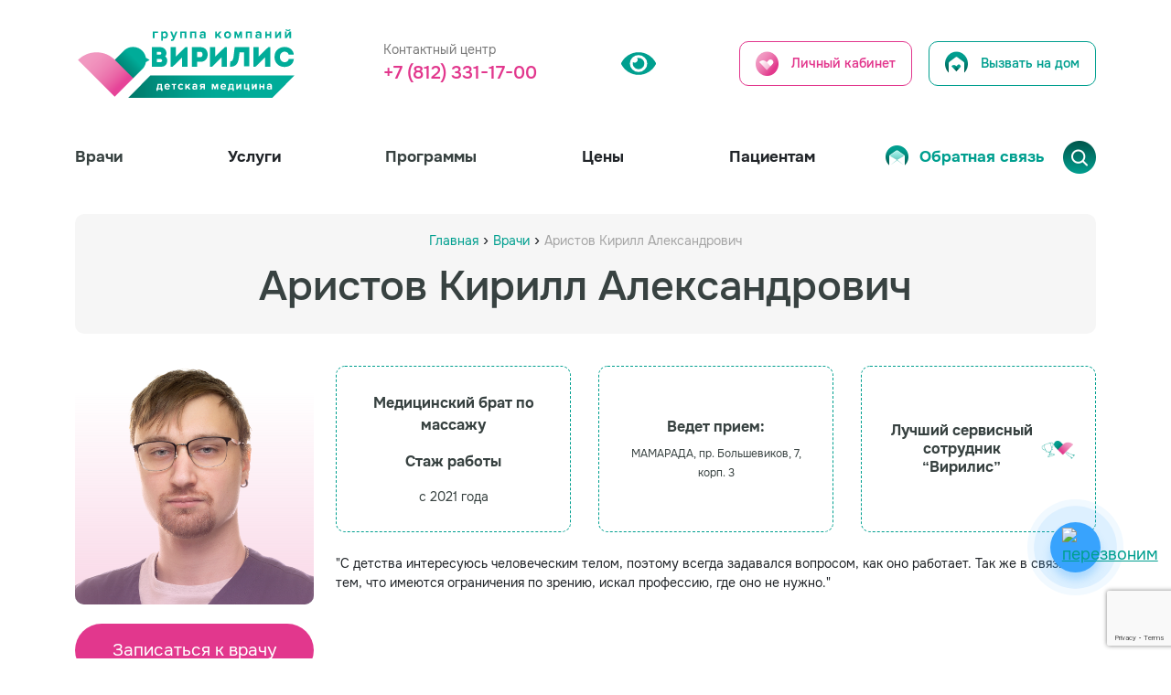

--- FILE ---
content_type: text/html; charset=UTF-8
request_url: https://virilisgroup.ru/vrachi/aristov-kirill-aleksandrovich
body_size: 26144
content:
<!doctype html>
<html lang="ru-RU">
	<head>

		<meta name="yandex-verification" content="38c4e8804a8dc336" />
		<meta charset="UTF-8">
		<meta name="viewport" content="width=device-width, initial-scale=1">

		<meta name='robots' content='index, follow, max-image-preview:large, max-snippet:-1, max-video-preview:-1' />

	<!-- This site is optimized with the Yoast SEO plugin v22.3 - https://yoast.com/wordpress/plugins/seo/ -->
	<title>Аристов Кирилл Александрович - Вирилис</title>
	<meta name="description" content="Аристов Кирилл Александрович - Медицинский брат по массажу. Запись по телефону +7 (812) 331-17-00 или на сайте. Круглосуточный контактный центр." />
	<link rel="canonical" href="https://virilisgroup.ru/vrachi/aristov-kirill-aleksandrovich" />
	<meta property="og:locale" content="ru_RU" />
	<meta property="og:type" content="article" />
	<meta property="og:title" content="Аристов Кирилл Александрович - Вирилис" />
	<meta property="og:description" content="Аристов Кирилл Александрович - Медицинский брат по массажу. Запись по телефону +7 (812) 331-17-00 или на сайте. Круглосуточный контактный центр." />
	<meta property="og:url" content="https://virilisgroup.ru/vrachi/aristov-kirill-aleksandrovich" />
	<meta property="og:site_name" content="Вирилис" />
	<meta property="article:modified_time" content="2026-01-19T09:31:26+00:00" />
	<meta property="og:image" content="https://virilisgroup.ru/wp-content/uploads/2024/02/aristov-k.a.jpg" />
	<meta property="og:image:width" content="1024" />
	<meta property="og:image:height" content="1024" />
	<meta property="og:image:type" content="image/jpeg" />
	<meta name="twitter:card" content="summary_large_image" />
	<meta name="twitter:label1" content="Примерное время для чтения" />
	<meta name="twitter:data1" content="1 минута" />
	<!-- / Yoast SEO plugin. -->


<link rel='dns-prefetch' href='//www.google.com' />
<link rel="alternate" type="application/rss+xml" title="Вирилис &raquo; Лента" href="https://virilisgroup.ru/feed" />
<link rel="alternate" type="application/rss+xml" title="Вирилис &raquo; Лента комментариев" href="https://virilisgroup.ru/comments/feed" />
<link rel="alternate" title="oEmbed (JSON)" type="application/json+oembed" href="https://virilisgroup.ru/wp-json/oembed/1.0/embed?url=https%3A%2F%2Fvirilisgroup.ru%2Fvrachi%2Faristov-kirill-aleksandrovich" />
<link rel="alternate" title="oEmbed (XML)" type="text/xml+oembed" href="https://virilisgroup.ru/wp-json/oembed/1.0/embed?url=https%3A%2F%2Fvirilisgroup.ru%2Fvrachi%2Faristov-kirill-aleksandrovich&#038;format=xml" />
<style id='wp-img-auto-sizes-contain-inline-css'>
img:is([sizes=auto i],[sizes^="auto," i]){contain-intrinsic-size:3000px 1500px}
/*# sourceURL=wp-img-auto-sizes-contain-inline-css */
</style>
<style id='classic-theme-styles-inline-css'>
/*! This file is auto-generated */
.wp-block-button__link{color:#fff;background-color:#32373c;border-radius:9999px;box-shadow:none;text-decoration:none;padding:calc(.667em + 2px) calc(1.333em + 2px);font-size:1.125em}.wp-block-file__button{background:#32373c;color:#fff;text-decoration:none}
/*# sourceURL=/wp-includes/css/classic-themes.min.css */
</style>
<link rel='stylesheet' id='contact-form-7-css' href='https://virilisgroup.ru/wp-content/plugins/contact-form-7/includes/css/styles.css?ver=5.5.6.1' media='all' />
<link rel='stylesheet' id='wingi_spoiler_css-css' href='https://virilisgroup.ru/wp-content/plugins/wingi-spoiler-shortcode/assets/css/css.css' media='all' />
<link rel='stylesheet' id='search-filter-plugin-styles-css' href='https://virilisgroup.ru/wp-content/plugins/search-filter-pro/public/assets/css/search-filter.min.css?ver=2.5.12' media='all' />
<link rel='stylesheet' id='virilisgroup_grad-style-css' href='https://virilisgroup.ru/wp-content/themes/virilisgroup_grad/style.css?ver=2025.12.23%2016:03:30' media='all' />
<link rel='stylesheet' id='tablepress-default-css' href='https://virilisgroup.ru/wp-content/plugins/tablepress/css/default.min.css?ver=1.14' media='all' />
<link rel='stylesheet' id='bvi-styles-css' href='https://virilisgroup.ru/wp-content/plugins/button-visually-impaired/assets/css/bvi.min.css?ver=2.3.0' media='all' />
<style id='bvi-styles-inline-css'>

			.bvi-widget,
			.bvi-shortcode a,
			.bvi-widget a, 
			.bvi-shortcode {
				color: #ffffff;
				background-color: #ffffff;
			}
			.bvi-widget .bvi-svg-eye,
			.bvi-shortcode .bvi-svg-eye {
			    display: inline-block;
                overflow: visible;
                width: 1.125em;
                height: 1em;
                font-size: 2em;
                vertical-align: middle;
			}
			.bvi-widget,
			.bvi-shortcode {
			    -webkit-transition: background-color .2s ease-out;
			    transition: background-color .2s ease-out;
			    cursor: pointer;
			    border-radius: 2px;
			    display: inline-block;
			    padding: 5px 10px;
			    vertical-align: middle;
			    text-decoration: none;
			}
/*# sourceURL=bvi-styles-inline-css */
</style>
<style id='wp-block-button-inline-css'>
.wp-block-button__link{align-content:center;box-sizing:border-box;cursor:pointer;display:inline-block;height:100%;text-align:center;word-break:break-word}.wp-block-button__link.aligncenter{text-align:center}.wp-block-button__link.alignright{text-align:right}:where(.wp-block-button__link){border-radius:9999px;box-shadow:none;padding:calc(.667em + 2px) calc(1.333em + 2px);text-decoration:none}.wp-block-button[style*=text-decoration] .wp-block-button__link{text-decoration:inherit}.wp-block-buttons>.wp-block-button.has-custom-width{max-width:none}.wp-block-buttons>.wp-block-button.has-custom-width .wp-block-button__link{width:100%}.wp-block-buttons>.wp-block-button.has-custom-font-size .wp-block-button__link{font-size:inherit}.wp-block-buttons>.wp-block-button.wp-block-button__width-25{width:calc(25% - var(--wp--style--block-gap, .5em)*.75)}.wp-block-buttons>.wp-block-button.wp-block-button__width-50{width:calc(50% - var(--wp--style--block-gap, .5em)*.5)}.wp-block-buttons>.wp-block-button.wp-block-button__width-75{width:calc(75% - var(--wp--style--block-gap, .5em)*.25)}.wp-block-buttons>.wp-block-button.wp-block-button__width-100{flex-basis:100%;width:100%}.wp-block-buttons.is-vertical>.wp-block-button.wp-block-button__width-25{width:25%}.wp-block-buttons.is-vertical>.wp-block-button.wp-block-button__width-50{width:50%}.wp-block-buttons.is-vertical>.wp-block-button.wp-block-button__width-75{width:75%}.wp-block-button.is-style-squared,.wp-block-button__link.wp-block-button.is-style-squared{border-radius:0}.wp-block-button.no-border-radius,.wp-block-button__link.no-border-radius{border-radius:0!important}:root :where(.wp-block-button .wp-block-button__link.is-style-outline),:root :where(.wp-block-button.is-style-outline>.wp-block-button__link){border:2px solid;padding:.667em 1.333em}:root :where(.wp-block-button .wp-block-button__link.is-style-outline:not(.has-text-color)),:root :where(.wp-block-button.is-style-outline>.wp-block-button__link:not(.has-text-color)){color:currentColor}:root :where(.wp-block-button .wp-block-button__link.is-style-outline:not(.has-background)),:root :where(.wp-block-button.is-style-outline>.wp-block-button__link:not(.has-background)){background-color:initial;background-image:none}
/*# sourceURL=https://virilisgroup.ru/wp-includes/blocks/button/style.min.css */
</style>
<style id='wp-block-search-inline-css'>
.wp-block-search__button{margin-left:10px;word-break:normal}.wp-block-search__button.has-icon{line-height:0}.wp-block-search__button svg{height:1.25em;min-height:24px;min-width:24px;width:1.25em;fill:currentColor;vertical-align:text-bottom}:where(.wp-block-search__button){border:1px solid #ccc;padding:6px 10px}.wp-block-search__inside-wrapper{display:flex;flex:auto;flex-wrap:nowrap;max-width:100%}.wp-block-search__label{width:100%}.wp-block-search.wp-block-search__button-only .wp-block-search__button{box-sizing:border-box;display:flex;flex-shrink:0;justify-content:center;margin-left:0;max-width:100%}.wp-block-search.wp-block-search__button-only .wp-block-search__inside-wrapper{min-width:0!important;transition-property:width}.wp-block-search.wp-block-search__button-only .wp-block-search__input{flex-basis:100%;transition-duration:.3s}.wp-block-search.wp-block-search__button-only.wp-block-search__searchfield-hidden,.wp-block-search.wp-block-search__button-only.wp-block-search__searchfield-hidden .wp-block-search__inside-wrapper{overflow:hidden}.wp-block-search.wp-block-search__button-only.wp-block-search__searchfield-hidden .wp-block-search__input{border-left-width:0!important;border-right-width:0!important;flex-basis:0;flex-grow:0;margin:0;min-width:0!important;padding-left:0!important;padding-right:0!important;width:0!important}:where(.wp-block-search__input){appearance:none;border:1px solid #949494;flex-grow:1;font-family:inherit;font-size:inherit;font-style:inherit;font-weight:inherit;letter-spacing:inherit;line-height:inherit;margin-left:0;margin-right:0;min-width:3rem;padding:8px;text-decoration:unset!important;text-transform:inherit}:where(.wp-block-search__button-inside .wp-block-search__inside-wrapper){background-color:#fff;border:1px solid #949494;box-sizing:border-box;padding:4px}:where(.wp-block-search__button-inside .wp-block-search__inside-wrapper) .wp-block-search__input{border:none;border-radius:0;padding:0 4px}:where(.wp-block-search__button-inside .wp-block-search__inside-wrapper) .wp-block-search__input:focus{outline:none}:where(.wp-block-search__button-inside .wp-block-search__inside-wrapper) :where(.wp-block-search__button){padding:4px 8px}.wp-block-search.aligncenter .wp-block-search__inside-wrapper{margin:auto}.wp-block[data-align=right] .wp-block-search.wp-block-search__button-only .wp-block-search__inside-wrapper{float:right}
/*# sourceURL=https://virilisgroup.ru/wp-includes/blocks/search/style.min.css */
</style>
<link rel='stylesheet' id='site-reviews-css' href='https://virilisgroup.ru/wp-content/plugins/site-reviews/assets/styles/default.css?ver=6.0.7' media='all' />
<style id='site-reviews-inline-css'>
.glsr-star-empty,.glsr-star-rating--stars[class*=" s"]>span{background-image:url(https://virilisgroup.ru/wp-content/plugins/site-reviews/assets/images/star-empty.svg)!important}.glsr-field-is-invalid .glsr-star-rating--stars[class*=" s"]>span{background-image:url(https://virilisgroup.ru/wp-content/plugins/site-reviews/assets/images/star-error.svg)!important}.glsr-star-half{background-image:url(https://virilisgroup.ru/wp-content/plugins/site-reviews/assets/images/star-half.svg)!important}.glsr-star-full,.glsr-star-rating--stars[class*=" s"]>span.gl-active,.glsr-star-rating--stars[class*=" s"]>span.gl-active.gl-selected{background-image:url(https://virilisgroup.ru/wp-content/plugins/site-reviews/assets/images/star-full.svg)!important}

/*# sourceURL=site-reviews-inline-css */
</style>
<script src="https://virilisgroup.ru/wp-includes/js/jquery/jquery.min.js?ver=3.7.1" id="jquery-core-js"></script>
<script src="https://virilisgroup.ru/wp-includes/js/jquery/jquery-migrate.min.js?ver=3.4.1" id="jquery-migrate-js"></script>
<script id="search-filter-plugin-build-js-extra">
var SF_LDATA = {"ajax_url":"https://virilisgroup.ru/wp-admin/admin-ajax.php","home_url":"https://virilisgroup.ru/","extensions":[]};
//# sourceURL=search-filter-plugin-build-js-extra
</script>
<script src="https://virilisgroup.ru/wp-content/plugins/search-filter-pro/public/assets/js/search-filter-build.min.js?ver=2.5.12" id="search-filter-plugin-build-js"></script>
<script src="https://virilisgroup.ru/wp-content/plugins/search-filter-pro/public/assets/js/chosen.jquery.min.js?ver=2.5.12" id="search-filter-plugin-chosen-js"></script>
<link rel="https://api.w.org/" href="https://virilisgroup.ru/wp-json/" /><link rel="EditURI" type="application/rsd+xml" title="RSD" href="https://virilisgroup.ru/xmlrpc.php?rsd" />
<meta name="generator" content="WordPress 6.9" />
<link rel='shortlink' href='https://virilisgroup.ru/?p=20183' />
<link rel="icon" href="https://virilisgroup.ru/wp-content/uploads/2022/05/ms-icon-310x310-1-150x150.png" sizes="32x32" />
<link rel="icon" href="https://virilisgroup.ru/wp-content/uploads/2022/05/ms-icon-310x310-1-300x300.png" sizes="192x192" />
<link rel="apple-touch-icon" href="https://virilisgroup.ru/wp-content/uploads/2022/05/ms-icon-310x310-1-300x300.png" />
<meta name="msapplication-TileImage" content="https://virilisgroup.ru/wp-content/uploads/2022/05/ms-icon-310x310-1-300x300.png" />
		<meta name="mailru-verification" content="9f7caa5d4886e86b" />
		<link rel="preload" href="https://virilisgroup.ru/wp-content/themes/virilisgroup_grad/onest__fonts/OnestRegular.woff" as="font" />
		<link rel="preload" href="https://virilisgroup.ru/wp-content/themes/virilisgroup_grad/onest__fonts/OnestBold.woff" as="font" />
		<link href="https://virilisgroup.ru/wp-content/themes/virilisgroup_grad/assets/sass/style2023.css" rel="stylesheet" />
		<link href="https://virilisgroup.ru/wp-content/themes/virilisgroup_grad/newdesign/css/newstyle.css?v=2" rel="stylesheet" />
		<link href="https://virilisgroup.ru/wp-content/themes/virilisgroup_grad/newdesign/css/newstyle__mobile.css" rel="stylesheet" />
		<link rel="stylesheet" type="text/css" href="https://virilisgroup.ru/wp-content/themes/virilisgroup_grad/assets/libs/slick/slick.css">
		<link rel="stylesheet" type="text/css" href="https://virilisgroup.ru/wp-content/themes/virilisgroup_grad/assets/libs/slick/slick-theme.css">
		<link rel="stylesheet" type="text/css" href="https://virilisgroup.ru/wp-content/themes/virilisgroup_grad/assets/slider/fonts/font-awesome/css/font-awesome.css">
		<!-- для слайдера только на тех страницах где есть слайдер -->
		<script src="https://api-maps.yandex.ru/2.1/?apikey=a229bddf-1c52-4126-905d-271c6166ec74&lang=ru_RU" type="text/javascript"></script>



		<script src="https://code.jquery.com/jquery-3.6.0.js" integrity="sha256-H+K7U5CnXl1h5ywQfKtSj8PCmoN9aaq30gDh27Xc0jk=" crossorigin="anonymous"></script>

		<link rel="preconnect" href="https://fonts.googleapis.com">
		<link rel="preconnect" href="https://fonts.gstatic.com" crossorigin>
		<link href="https://fonts.googleapis.com/css2?family=Alegreya+Sans&display=swap" rel="stylesheet">


				<!-- слайдер -->


		




		


		<style>

			.table-wrap .section-header {
				background-color: #E2378D;
				color: white;
				font-weight: bold;
				text-align: left;
			}

			.table-wrap th {
				background-color: #009F8F;
				color: white;
				font-weight: bold;
			}

			.white-popup-block .title-spasibo {
				font-weight: 400;
			}

			.bvi-open svg {
				max-width: 38px;
				display: block;
				width: 38px;

			}

			.bvi-mob {
				display: none;
			}

			@media(max-width: 980px){
				.bvi-pk {
					display: none;
				}
				.bvi-mob {
					display: block;
					width: 30px;
				}
				.bvi-open svg {
					width: 28px;
				}
			}


			.newheader__search-box a {
				text-decoration: none; 
				font-size: 17px; 
				color: #384241; 
				display: flex;
				align-items: baseline; 
				font-weight: 500;
			}

			.newheader__search-box a:hover{
				color: #009F8F;
			}

			.poisk {
				display: none;
			}

			@media(min-width: 900px){

				.poisk {
					display: block;
				}

				.menu-menu-1-container {
					width: 95%;
				}

				.header__nav-wrap {
					display: flex;
					width: 100%;
					align-items: center;
					justify-content: space-between;
				}


				header {
					transition: top 0.9s;
					z-index: 100;
					background: #fff;
				}

				.white-popup-block {
					z-index: 200;
				}


				
				.sticky {
					position: fixed;
					top: 0;
					width: 100%;
					box-shadow: 0px 2px 5px rgba(0, 0, 0, 0.1);
				}

				


				#menu-item-22656 a {
					color: #009F8F;
				}

				#menu-item-22656 {
					position: relative;
				}

				#menu-item-22656 a::before {
					content: '';
					display: block;
					width: 25px;
					height: 25px;
					background-image: url(/wp-content/uploads/2024/08/group-9-1-1.png);
					background-size: cover;
					position: absolute;
					left: -37px;
				}

				#menu-item-19718 a {
					color: #009F8F;
				}

				#menu-item-19718 {
					position: relative;
				}

				#menu-item-19718 a::before {
					content: '';
					display: block;
					width: 25px;
					height: 25px;
					background-image: url(/wp-content/uploads/2024/08/konvert.png);
					background-size: cover;
					position: absolute;
					left: -37px;
				}
			}


			@media(max-width: 768px){
				.newheader__btn-icon {
					display: none;
				}
			}

		</style>


	<style id='global-styles-inline-css'>
:root{--wp--preset--aspect-ratio--square: 1;--wp--preset--aspect-ratio--4-3: 4/3;--wp--preset--aspect-ratio--3-4: 3/4;--wp--preset--aspect-ratio--3-2: 3/2;--wp--preset--aspect-ratio--2-3: 2/3;--wp--preset--aspect-ratio--16-9: 16/9;--wp--preset--aspect-ratio--9-16: 9/16;--wp--preset--color--black: #000000;--wp--preset--color--cyan-bluish-gray: #abb8c3;--wp--preset--color--white: #ffffff;--wp--preset--color--pale-pink: #f78da7;--wp--preset--color--vivid-red: #cf2e2e;--wp--preset--color--luminous-vivid-orange: #ff6900;--wp--preset--color--luminous-vivid-amber: #fcb900;--wp--preset--color--light-green-cyan: #7bdcb5;--wp--preset--color--vivid-green-cyan: #00d084;--wp--preset--color--pale-cyan-blue: #8ed1fc;--wp--preset--color--vivid-cyan-blue: #0693e3;--wp--preset--color--vivid-purple: #9b51e0;--wp--preset--gradient--vivid-cyan-blue-to-vivid-purple: linear-gradient(135deg,rgb(6,147,227) 0%,rgb(155,81,224) 100%);--wp--preset--gradient--light-green-cyan-to-vivid-green-cyan: linear-gradient(135deg,rgb(122,220,180) 0%,rgb(0,208,130) 100%);--wp--preset--gradient--luminous-vivid-amber-to-luminous-vivid-orange: linear-gradient(135deg,rgb(252,185,0) 0%,rgb(255,105,0) 100%);--wp--preset--gradient--luminous-vivid-orange-to-vivid-red: linear-gradient(135deg,rgb(255,105,0) 0%,rgb(207,46,46) 100%);--wp--preset--gradient--very-light-gray-to-cyan-bluish-gray: linear-gradient(135deg,rgb(238,238,238) 0%,rgb(169,184,195) 100%);--wp--preset--gradient--cool-to-warm-spectrum: linear-gradient(135deg,rgb(74,234,220) 0%,rgb(151,120,209) 20%,rgb(207,42,186) 40%,rgb(238,44,130) 60%,rgb(251,105,98) 80%,rgb(254,248,76) 100%);--wp--preset--gradient--blush-light-purple: linear-gradient(135deg,rgb(255,206,236) 0%,rgb(152,150,240) 100%);--wp--preset--gradient--blush-bordeaux: linear-gradient(135deg,rgb(254,205,165) 0%,rgb(254,45,45) 50%,rgb(107,0,62) 100%);--wp--preset--gradient--luminous-dusk: linear-gradient(135deg,rgb(255,203,112) 0%,rgb(199,81,192) 50%,rgb(65,88,208) 100%);--wp--preset--gradient--pale-ocean: linear-gradient(135deg,rgb(255,245,203) 0%,rgb(182,227,212) 50%,rgb(51,167,181) 100%);--wp--preset--gradient--electric-grass: linear-gradient(135deg,rgb(202,248,128) 0%,rgb(113,206,126) 100%);--wp--preset--gradient--midnight: linear-gradient(135deg,rgb(2,3,129) 0%,rgb(40,116,252) 100%);--wp--preset--font-size--small: 13px;--wp--preset--font-size--medium: 20px;--wp--preset--font-size--large: 36px;--wp--preset--font-size--x-large: 42px;--wp--preset--spacing--20: 0.44rem;--wp--preset--spacing--30: 0.67rem;--wp--preset--spacing--40: 1rem;--wp--preset--spacing--50: 1.5rem;--wp--preset--spacing--60: 2.25rem;--wp--preset--spacing--70: 3.38rem;--wp--preset--spacing--80: 5.06rem;--wp--preset--shadow--natural: 6px 6px 9px rgba(0, 0, 0, 0.2);--wp--preset--shadow--deep: 12px 12px 50px rgba(0, 0, 0, 0.4);--wp--preset--shadow--sharp: 6px 6px 0px rgba(0, 0, 0, 0.2);--wp--preset--shadow--outlined: 6px 6px 0px -3px rgb(255, 255, 255), 6px 6px rgb(0, 0, 0);--wp--preset--shadow--crisp: 6px 6px 0px rgb(0, 0, 0);}:where(.is-layout-flex){gap: 0.5em;}:where(.is-layout-grid){gap: 0.5em;}body .is-layout-flex{display: flex;}.is-layout-flex{flex-wrap: wrap;align-items: center;}.is-layout-flex > :is(*, div){margin: 0;}body .is-layout-grid{display: grid;}.is-layout-grid > :is(*, div){margin: 0;}:where(.wp-block-columns.is-layout-flex){gap: 2em;}:where(.wp-block-columns.is-layout-grid){gap: 2em;}:where(.wp-block-post-template.is-layout-flex){gap: 1.25em;}:where(.wp-block-post-template.is-layout-grid){gap: 1.25em;}.has-black-color{color: var(--wp--preset--color--black) !important;}.has-cyan-bluish-gray-color{color: var(--wp--preset--color--cyan-bluish-gray) !important;}.has-white-color{color: var(--wp--preset--color--white) !important;}.has-pale-pink-color{color: var(--wp--preset--color--pale-pink) !important;}.has-vivid-red-color{color: var(--wp--preset--color--vivid-red) !important;}.has-luminous-vivid-orange-color{color: var(--wp--preset--color--luminous-vivid-orange) !important;}.has-luminous-vivid-amber-color{color: var(--wp--preset--color--luminous-vivid-amber) !important;}.has-light-green-cyan-color{color: var(--wp--preset--color--light-green-cyan) !important;}.has-vivid-green-cyan-color{color: var(--wp--preset--color--vivid-green-cyan) !important;}.has-pale-cyan-blue-color{color: var(--wp--preset--color--pale-cyan-blue) !important;}.has-vivid-cyan-blue-color{color: var(--wp--preset--color--vivid-cyan-blue) !important;}.has-vivid-purple-color{color: var(--wp--preset--color--vivid-purple) !important;}.has-black-background-color{background-color: var(--wp--preset--color--black) !important;}.has-cyan-bluish-gray-background-color{background-color: var(--wp--preset--color--cyan-bluish-gray) !important;}.has-white-background-color{background-color: var(--wp--preset--color--white) !important;}.has-pale-pink-background-color{background-color: var(--wp--preset--color--pale-pink) !important;}.has-vivid-red-background-color{background-color: var(--wp--preset--color--vivid-red) !important;}.has-luminous-vivid-orange-background-color{background-color: var(--wp--preset--color--luminous-vivid-orange) !important;}.has-luminous-vivid-amber-background-color{background-color: var(--wp--preset--color--luminous-vivid-amber) !important;}.has-light-green-cyan-background-color{background-color: var(--wp--preset--color--light-green-cyan) !important;}.has-vivid-green-cyan-background-color{background-color: var(--wp--preset--color--vivid-green-cyan) !important;}.has-pale-cyan-blue-background-color{background-color: var(--wp--preset--color--pale-cyan-blue) !important;}.has-vivid-cyan-blue-background-color{background-color: var(--wp--preset--color--vivid-cyan-blue) !important;}.has-vivid-purple-background-color{background-color: var(--wp--preset--color--vivid-purple) !important;}.has-black-border-color{border-color: var(--wp--preset--color--black) !important;}.has-cyan-bluish-gray-border-color{border-color: var(--wp--preset--color--cyan-bluish-gray) !important;}.has-white-border-color{border-color: var(--wp--preset--color--white) !important;}.has-pale-pink-border-color{border-color: var(--wp--preset--color--pale-pink) !important;}.has-vivid-red-border-color{border-color: var(--wp--preset--color--vivid-red) !important;}.has-luminous-vivid-orange-border-color{border-color: var(--wp--preset--color--luminous-vivid-orange) !important;}.has-luminous-vivid-amber-border-color{border-color: var(--wp--preset--color--luminous-vivid-amber) !important;}.has-light-green-cyan-border-color{border-color: var(--wp--preset--color--light-green-cyan) !important;}.has-vivid-green-cyan-border-color{border-color: var(--wp--preset--color--vivid-green-cyan) !important;}.has-pale-cyan-blue-border-color{border-color: var(--wp--preset--color--pale-cyan-blue) !important;}.has-vivid-cyan-blue-border-color{border-color: var(--wp--preset--color--vivid-cyan-blue) !important;}.has-vivid-purple-border-color{border-color: var(--wp--preset--color--vivid-purple) !important;}.has-vivid-cyan-blue-to-vivid-purple-gradient-background{background: var(--wp--preset--gradient--vivid-cyan-blue-to-vivid-purple) !important;}.has-light-green-cyan-to-vivid-green-cyan-gradient-background{background: var(--wp--preset--gradient--light-green-cyan-to-vivid-green-cyan) !important;}.has-luminous-vivid-amber-to-luminous-vivid-orange-gradient-background{background: var(--wp--preset--gradient--luminous-vivid-amber-to-luminous-vivid-orange) !important;}.has-luminous-vivid-orange-to-vivid-red-gradient-background{background: var(--wp--preset--gradient--luminous-vivid-orange-to-vivid-red) !important;}.has-very-light-gray-to-cyan-bluish-gray-gradient-background{background: var(--wp--preset--gradient--very-light-gray-to-cyan-bluish-gray) !important;}.has-cool-to-warm-spectrum-gradient-background{background: var(--wp--preset--gradient--cool-to-warm-spectrum) !important;}.has-blush-light-purple-gradient-background{background: var(--wp--preset--gradient--blush-light-purple) !important;}.has-blush-bordeaux-gradient-background{background: var(--wp--preset--gradient--blush-bordeaux) !important;}.has-luminous-dusk-gradient-background{background: var(--wp--preset--gradient--luminous-dusk) !important;}.has-pale-ocean-gradient-background{background: var(--wp--preset--gradient--pale-ocean) !important;}.has-electric-grass-gradient-background{background: var(--wp--preset--gradient--electric-grass) !important;}.has-midnight-gradient-background{background: var(--wp--preset--gradient--midnight) !important;}.has-small-font-size{font-size: var(--wp--preset--font-size--small) !important;}.has-medium-font-size{font-size: var(--wp--preset--font-size--medium) !important;}.has-large-font-size{font-size: var(--wp--preset--font-size--large) !important;}.has-x-large-font-size{font-size: var(--wp--preset--font-size--x-large) !important;}
/*# sourceURL=global-styles-inline-css */
</style>
</head>
	<body>
<!-- 		<script>		
			////////////////////////
			///////// Настройки
			////////////////////////

			// количество снежинок, которое будет на экране одновременно.
			let snowmax=20

			// Цвета для снежинок. Для каждой конкретной снежинки цвет выбирается случайно из этого массива.
			let snowcolor=new Array("#b9dff5","#7fc7ff","#7fb1ff","#7fc7ff","#b9dff5")

			// Шрифт для снежинок
			let snowtype=new Array("Times")

			// Символ (*) и есть снежинка, в место нее можно вставить любой другой символ.
			let snowletter="&#10052;"

			// Скорость движения снежинок (от 0.3 до 2)
			let sinkspeed=0.4

			// Максимальный размер для снежинок
			let snowmaxsize=40

			// Минимальный размер для снежинок
			let snowminsize=10

			// Зона для снежинок
			// 1 для всей страницы, 2 в левой части страницы
			// 3 в центральной части, 4 в правой части страницы
			let snowingzone=1

			////////////////////////
			///////// Конец настроек
			////////////////////////

			let snow=new Array();
			let marginbottom;
			let marginright;
			let timer;
			let i_snow=0;
			let x_mv=new Array();
			let crds=new Array();
			let lftrght=new Array();
			function randommaker(range) {
				rand=Math.floor(range*Math.random());
				return rand;
			}
			function initsnow() {
				marginbottom = document.documentElement.clientHeight+50
				marginright = document.body.clientWidth-15
				let snowsizerange=snowmaxsize-snowminsize
				for (i=0;i<=snowmax;i++) {
					crds[i] = 0;
					lftrght[i] = Math.random()*15;
					x_mv[i] = 0.03 + Math.random()/10;
					snow[i]=document.getElementById("s"+i)
					snow[i].style.fontFamily=snowtype[randommaker(snowtype.length)]
					snow[i].size=randommaker(snowsizerange)+snowminsize
					snow[i].style.fontSize=snow[i].size+'px';
					snow[i].style.color=snowcolor[randommaker(snowcolor.length)]
					snow[i].style.zIndex=1000
					snow[i].sink=sinkspeed*snow[i].size/5
					if (snowingzone==1) {snow[i].posx=randommaker(marginright-snow[i].size)}
					if (snowingzone==2) {snow[i].posx=randommaker(marginright/2-snow[i].size)}
					if (snowingzone==3) {snow[i].posx=randommaker(marginright/2-snow[i].size)+marginright/4}
					if (snowingzone==4) {snow[i].posx=randommaker(marginright/2-snow[i].size)+marginright/2}
					snow[i].posy=randommaker(2*marginbottom-marginbottom-2*snow[i].size)
					snow[i].style.left=snow[i].posx+'px';
					snow[i].style.top=snow[i].posy+'px';
				}
				movesnow()
			}
			function movesnow() {
				for (i=0;i<=snowmax;i++) {
					crds[i] += x_mv[i];
					snow[i].posy+=snow[i].sink
					snow[i].style.left=snow[i].posx+lftrght[i]*Math.sin(crds[i])+'px';
					snow[i].style.top=snow[i].posy+'px';

					if (snow[i].posy>=marginbottom-2*snow[i].size || parseInt(snow[i].style.left)>(marginright-3*lftrght[i])){
						if (snowingzone==1) {snow[i].posx=randommaker(marginright-snow[i].size)}
						if (snowingzone==2) {snow[i].posx=randommaker(marginright/2-snow[i].size)}
						if (snowingzone==3) {snow[i].posx=randommaker(marginright/2-snow[i].size)+marginright/4}
						if (snowingzone==4) {snow[i].posx=randommaker(marginright/2-snow[i].size)+marginright/2}
						snow[i].posy=0
					}
				}
				let timer=setTimeout("movesnow()",50)
				}

			for (i=0;i<=snowmax;i++) {
				document.body.insertAdjacentHTML("beforeend", "<span id='s"+i+"' style='pointer-events:none;user-select:none;position:fixed;top:-"+snowmaxsize+"'>"+snowletter+"</span>")
			}
			window.onload=initsnow    </script> 


		<div class="b-page_newyear" style="background-color: #fff; padding-bottom: 25px;">
			<div class="b-page__content">
				<i class="b-head-decor">
					<i class="b-head-decor__inner b-head-decor__inner_n1">
						<div class="b-ball b-ball_n1 b-ball_bounce" data-note="0"><div class="b-ball__right"></div><div class="b-ball__i"></div></div>
						<div class="b-ball b-ball_n2 b-ball_bounce" data-note="1"><div class="b-ball__right"></div><div class="b-ball__i"></div></div>
						<div class="b-ball b-ball_n3 b-ball_bounce" data-note="2"><div class="b-ball__right"></div><div class="b-ball__i"></div></div>
						<div class="b-ball b-ball_n4 b-ball_bounce" data-note="3"><div class="b-ball__right"></div><div class="b-ball__i"></div></div>
						<div class="b-ball b-ball_n5 b-ball_bounce" data-note="4"><div class="b-ball__right"></div><div class="b-ball__i"></div></div>
						<div class="b-ball b-ball_n6 b-ball_bounce" data-note="5"><div class="b-ball__right"></div><div class="b-ball__i"></div></div>
						<div class="b-ball b-ball_n7 b-ball_bounce" data-note="6"><div class="b-ball__right"></div><div class="b-ball__i"></div></div>
						<div class="b-ball b-ball_n8 b-ball_bounce" data-note="7"><div class="b-ball__right"></div><div class="b-ball__i"></div></div>
						<div class="b-ball b-ball_n9 b-ball_bounce" data-note="8"><div class="b-ball__right"></div><div class="b-ball__i"></div></div>
						<div class="b-ball b-ball_i1"><div class="b-ball__right"></div><div class="b-ball__i"></div></div>
						<div class="b-ball b-ball_i2"><div class="b-ball__right"></div><div class="b-ball__i"></div></div>
						<div class="b-ball b-ball_i3"><div class="b-ball__right"></div><div class="b-ball__i"></div></div>
						<div class="b-ball b-ball_i4"><div class="b-ball__right"></div><div class="b-ball__i"></div></div>
						<div class="b-ball b-ball_i5"><div class="b-ball__right"></div><div class="b-ball__i"></div></div>
						<div class="b-ball b-ball_i6"><div class="b-ball__right"></div><div class="b-ball__i"></div></div>
					</i>
					<i class="b-head-decor__inner b-head-decor__inner_n2">
						<div class="b-ball b-ball_n1 b-ball_bounce" data-note="9"><div class="b-ball__right"></div><div class="b-ball__i"></div></div>
						<div class="b-ball b-ball_n2 b-ball_bounce" data-note="10"><div class="b-ball__right"></div><div class="b-ball__i"></div></div>
						<div class="b-ball b-ball_n3 b-ball_bounce" data-note="11"><div class="b-ball__right"></div><div class="b-ball__i"></div></div>
						<div class="b-ball b-ball_n4 b-ball_bounce" data-note="12"><div class="b-ball__right"></div><div class="b-ball__i"></div></div>
						<div class="b-ball b-ball_n5 b-ball_bounce" data-note="13"><div class="b-ball__right"></div><div class="b-ball__i"></div></div>
						<div class="b-ball b-ball_n6 b-ball_bounce" data-note="14"><div class="b-ball__right"></div><div class="b-ball__i"></div></div>
						<div class="b-ball b-ball_n7 b-ball_bounce" data-note="15"><div class="b-ball__right"></div><div class="b-ball__i"></div></div>
						<div class="b-ball b-ball_n8 b-ball_bounce" data-note="16"><div class="b-ball__right"></div><div class="b-ball__i"></div></div>
						<div class="b-ball b-ball_n9 b-ball_bounce" data-note="17"><div class="b-ball__right"></div><div class="b-ball__i"></div></div>
						<div class="b-ball b-ball_i1"><div class="b-ball__right"></div><div class="b-ball__i"></div></div>
						<div class="b-ball b-ball_i2"><div class="b-ball__right"></div><div class="b-ball__i"></div></div>
						<div class="b-ball b-ball_i3"><div class="b-ball__right"></div><div class="b-ball__i"></div></div>
						<div class="b-ball b-ball_i4"><div class="b-ball__right"></div><div class="b-ball__i"></div></div>
						<div class="b-ball b-ball_i5"><div class="b-ball__right"></div><div class="b-ball__i"></div></div>
						<div class="b-ball b-ball_i6"><div class="b-ball__right"></div><div class="b-ball__i"></div></div>
					</i>
					<i class="b-head-decor__inner b-head-decor__inner_n3">
						<div class="b-ball b-ball_n1 b-ball_bounce" data-note="18"><div class="b-ball__right"></div><div class="b-ball__i"></div></div>
						<div class="b-ball b-ball_n2 b-ball_bounce" data-note="19"><div class="b-ball__right"></div><div class="b-ball__i"></div></div>
						<div class="b-ball b-ball_n3 b-ball_bounce" data-note="20"><div class="b-ball__right"></div><div class="b-ball__i"></div></div>
						<div class="b-ball b-ball_n4 b-ball_bounce" data-note="21"><div class="b-ball__right"></div><div class="b-ball__i"></div></div>
						<div class="b-ball b-ball_n5 b-ball_bounce" data-note="22"><div class="b-ball__right"></div><div class="b-ball__i"></div></div>
						<div class="b-ball b-ball_n6 b-ball_bounce" data-note="23"><div class="b-ball__right"></div><div class="b-ball__i"></div></div>
						<div class="b-ball b-ball_n7 b-ball_bounce" data-note="24"><div class="b-ball__right"></div><div class="b-ball__i"></div></div>
						<div class="b-ball b-ball_n8 b-ball_bounce" data-note="25"><div class="b-ball__right"></div><div class="b-ball__i"></div></div>
						<div class="b-ball b-ball_n9 b-ball_bounce" data-note="26"><div class="b-ball__right"></div><div class="b-ball__i"></div></div>
						<div class="b-ball b-ball_i1"><div class="b-ball__right"></div><div class="b-ball__i"></div></div>
						<div class="b-ball b-ball_i2"><div class="b-ball__right"></div><div class="b-ball__i"></div></div>
						<div class="b-ball b-ball_i3"><div class="b-ball__right"></div><div class="b-ball__i"></div></div>
						<div class="b-ball b-ball_i4"><div class="b-ball__right"></div><div class="b-ball__i"></div></div>
						<div class="b-ball b-ball_i5"><div class="b-ball__right"></div><div class="b-ball__i"></div></div>
						<div class="b-ball b-ball_i6"><div class="b-ball__right"></div><div class="b-ball__i"></div></div>
					</i>
					<i class="b-head-decor__inner b-head-decor__inner_n4">
						<div class="b-ball b-ball_n1 b-ball_bounce" data-note="27"><div class="b-ball__right"></div><div class="b-ball__i"></div></div>
						<div class="b-ball b-ball_n2 b-ball_bounce" data-note="28"><div class="b-ball__right"></div><div class="b-ball__i"></div></div>
						<div class="b-ball b-ball_n3 b-ball_bounce" data-note="29"><div class="b-ball__right"></div><div class="b-ball__i"></div></div>
						<div class="b-ball b-ball_n4 b-ball_bounce" data-note="30"><div class="b-ball__right"></div><div class="b-ball__i"></div></div>
						<div class="b-ball b-ball_n5 b-ball_bounce" data-note="31"><div class="b-ball__right"></div><div class="b-ball__i"></div></div>
						<div class="b-ball b-ball_n6 b-ball_bounce" data-note="32"><div class="b-ball__right"></div><div class="b-ball__i"></div></div>
						<div class="b-ball b-ball_n7 b-ball_bounce" data-note="33"><div class="b-ball__right"></div><div class="b-ball__i"></div></div>
						<div class="b-ball b-ball_n8 b-ball_bounce" data-note="34"><div class="b-ball__right"></div><div class="b-ball__i"></div></div>
						<div class="b-ball b-ball_n9 b-ball_bounce" data-note="35"><div class="b-ball__right"></div><div class="b-ball__i"></div></div>
						<div class="b-ball b-ball_i1"><div class="b-ball__right"></div><div class="b-ball__i"></div></div>
						<div class="b-ball b-ball_i2"><div class="b-ball__right"></div><div class="b-ball__i"></div></div>
						<div class="b-ball b-ball_i3"><div class="b-ball__right"></div><div class="b-ball__i"></div></div>
						<div class="b-ball b-ball_i4"><div class="b-ball__right"></div><div class="b-ball__i"></div></div>
						<div class="b-ball b-ball_i5"><div class="b-ball__right"></div><div class="b-ball__i"></div></div>
						<div class="b-ball b-ball_i6"><div class="b-ball__right"></div><div class="b-ball__i"></div></div>
					</i>
					<i class="b-head-decor__inner b-head-decor__inner_n5">
						<div class="b-ball b-ball_n1 b-ball_bounce" data-note="0"><div class="b-ball__right"></div><div class="b-ball__i"></div></div>
						<div class="b-ball b-ball_n2 b-ball_bounce" data-note="1"><div class="b-ball__right"></div><div class="b-ball__i"></div></div>
						<div class="b-ball b-ball_n3 b-ball_bounce" data-note="2"><div class="b-ball__right"></div><div class="b-ball__i"></div></div>
						<div class="b-ball b-ball_n4 b-ball_bounce" data-note="3"><div class="b-ball__right"></div><div class="b-ball__i"></div></div>
						<div class="b-ball b-ball_n5 b-ball_bounce" data-note="4"><div class="b-ball__right"></div><div class="b-ball__i"></div></div>
						<div class="b-ball b-ball_n6 b-ball_bounce" data-note="5"><div class="b-ball__right"></div><div class="b-ball__i"></div></div>
						<div class="b-ball b-ball_n7 b-ball_bounce" data-note="6"><div class="b-ball__right"></div><div class="b-ball__i"></div></div>
						<div class="b-ball b-ball_n8 b-ball_bounce" data-note="7"><div class="b-ball__right"></div><div class="b-ball__i"></div></div>
						<div class="b-ball b-ball_n9 b-ball_bounce" data-note="8"><div class="b-ball__right"></div><div class="b-ball__i"></div></div>
						<div class="b-ball b-ball_i1"><div class="b-ball__right"></div><div class="b-ball__i"></div></div>
						<div class="b-ball b-ball_i2"><div class="b-ball__right"></div><div class="b-ball__i"></div></div>
						<div class="b-ball b-ball_i3"><div class="b-ball__right"></div><div class="b-ball__i"></div></div>
						<div class="b-ball b-ball_i4"><div class="b-ball__right"></div><div class="b-ball__i"></div></div>
						<div class="b-ball b-ball_i5"><div class="b-ball__right"></div><div class="b-ball__i"></div></div>
						<div class="b-ball b-ball_i6"><div class="b-ball__right"></div><div class="b-ball__i"></div></div>
					</i>
					<i class="b-head-decor__inner b-head-decor__inner_n6">
						<div class="b-ball b-ball_n1 b-ball_bounce" data-note="9"><div class="b-ball__right"></div><div class="b-ball__i"></div></div>
						<div class="b-ball b-ball_n2 b-ball_bounce" data-note="10"><div class="b-ball__right"></div><div class="b-ball__i"></div></div>
						<div class="b-ball b-ball_n3 b-ball_bounce" data-note="11"><div class="b-ball__right"></div><div class="b-ball__i"></div></div>
						<div class="b-ball b-ball_n4 b-ball_bounce" data-note="12"><div class="b-ball__right"></div><div class="b-ball__i"></div></div>
						<div class="b-ball b-ball_n5 b-ball_bounce" data-note="13"><div class="b-ball__right"></div><div class="b-ball__i"></div></div>
						<div class="b-ball b-ball_n6 b-ball_bounce" data-note="14"><div class="b-ball__right"></div><div class="b-ball__i"></div></div>
						<div class="b-ball b-ball_n7 b-ball_bounce" data-note="15"><div class="b-ball__right"></div><div class="b-ball__i"></div></div>
						<div class="b-ball b-ball_n8 b-ball_bounce" data-note="16"><div class="b-ball__right"></div><div class="b-ball__i"></div></div>
						<div class="b-ball b-ball_n9 b-ball_bounce" data-note="17"><div class="b-ball__right"></div><div class="b-ball__i"></div></div>
						<div class="b-ball b-ball_i1"><div class="b-ball__right"></div><div class="b-ball__i"></div></div>
						<div class="b-ball b-ball_i2"><div class="b-ball__right"></div><div class="b-ball__i"></div></div>
						<div class="b-ball b-ball_i3"><div class="b-ball__right"></div><div class="b-ball__i"></div></div>
						<div class="b-ball b-ball_i4"><div class="b-ball__right"></div><div class="b-ball__i"></div></div>
						<div class="b-ball b-ball_i5"><div class="b-ball__right"></div><div class="b-ball__i"></div></div>
						<div class="b-ball b-ball_i6"><div class="b-ball__right"></div><div class="b-ball__i"></div></div>
					</i>
					<i class="b-head-decor__inner b-head-decor__inner_n7">
						<div class="b-ball b-ball_n1 b-ball_bounce" data-note="18"><div class="b-ball__right"></div><div class="b-ball__i"></div></div>
						<div class="b-ball b-ball_n2 b-ball_bounce" data-note="19"><div class="b-ball__right"></div><div class="b-ball__i"></div></div>
						<div class="b-ball b-ball_n3 b-ball_bounce" data-note="20"><div class="b-ball__right"></div><div class="b-ball__i"></div></div>
						<div class="b-ball b-ball_n4 b-ball_bounce" data-note="21"><div class="b-ball__right"></div><div class="b-ball__i"></div></div>
						<div class="b-ball b-ball_n5 b-ball_bounce" data-note="22"><div class="b-ball__right"></div><div class="b-ball__i"></div></div>
						<div class="b-ball b-ball_n6 b-ball_bounce" data-note="23"><div class="b-ball__right"></div><div class="b-ball__i"></div></div>
						<div class="b-ball b-ball_n7 b-ball_bounce" data-note="24"><div class="b-ball__right"></div><div class="b-ball__i"></div></div>
						<div class="b-ball b-ball_n8 b-ball_bounce" data-note="25"><div class="b-ball__right"></div><div class="b-ball__i"></div></div>
						<div class="b-ball b-ball_n9 b-ball_bounce" data-note="26"><div class="b-ball__right"></div><div class="b-ball__i"></div></div>
						<div class="b-ball b-ball_i1"><div class="b-ball__right"></div><div class="b-ball__i"></div></div>
						<div class="b-ball b-ball_i2"><div class="b-ball__right"></div><div class="b-ball__i"></div></div>
						<div class="b-ball b-ball_i3"><div class="b-ball__right"></div><div class="b-ball__i"></div></div>
						<div class="b-ball b-ball_i4"><div class="b-ball__right"></div><div class="b-ball__i"></div></div>
						<div class="b-ball b-ball_i5"><div class="b-ball__right"></div><div class="b-ball__i"></div></div>
						<div class="b-ball b-ball_i6"><div class="b-ball__right"></div><div class="b-ball__i"></div></div>
					</i>
				</i>
			</div>
		</div> -->






		<!--		<header__top style="background-color: #ff66b5;">
<div class="container">
<div class="header__top-flex1">
<span style="font-size: 15px;">Уважаемые клиенты! Личный кабинет работает в тестовом режиме, наши специалисты работают над исправлением ошибок. Приносим извинения за временные неудобства.</span>	

</div>
</div>
</header__top> -->

		<!--		    <header__top style="background-color: #ff66b5;">
<div class="container">
<div class="header__top-flex">
<span>Уважаемые клиенты, на линиях ведутся технические работы, запись к специалистам по телефону временно ограничена. Вы можете оставить заявку через чат или форму обратного звонка. Приносим извинения за временные неудобства.</span>	

</div>
</div>
</header__top>   -->

		<header id="header">
			<div class="container">
				<div class="newheader__wrap">
					<div class="newheader__row">
						<div class="newheader__logo-item">
							<a href="/" class="newheader__logo"><img alt="logo"  src="https://virilisgroup.ru/wp-content/themes/virilisgroup_grad/newdesign/header/logo-gk.png"/></a>
						</div>
						<div class="">
							<div class="newheader__phone">
								<span>Контактный центр</span>
								<a href="tel:88123311700" onclick="yaCounter48404864.reachGoal('hederPhone')">+7 (812) 331-17-00</a>
								<center>
									<a href="#" class="bvi-open bvi-mob">
										<svg aria-hidden="true" focusable="false" role="img" xmlns="http://www.w3.org/2000/svg" viewBox="0 0 576 512" class="bvi-svg-eye"><path fill="currentColor" d="M572.52 241.4C518.29 135.59 410.93 64 288 64S57.68 135.64 3.48 241.41a32.35 32.35 0 0 0 0 29.19C57.71 376.41 165.07 448 288 448s230.32-71.64 284.52-177.41a32.35 32.35 0 0 0 0-29.19zM288 400a144 144 0 1 1 144-144 143.93 143.93 0 0 1-144 144zm0-240a95.31 95.31 0 0 0-25.31 3.79 47.85 47.85 0 0 1-66.9 66.9A95.78 95.78 0 1 0 288 160z" class="bvi-svg-eye"></path></svg>
									</a></center>
							</div>

						</div>
						<div class="newheader__search-box">
							<!-- тест -->
							<a href="https://virilisgroup.ru/medcenters"><img src="/wp-content/uploads/2024/08/gps-1.png" style="margin-right: 4px;"> Выбрать медцентр</a>			
							<!-- тест -->
						</div>
						<div class="bvi-pk">
							<a href="#" class="bvi-open bvi-pk">
								<svg aria-hidden="true" focusable="false" role="img" xmlns="http://www.w3.org/2000/svg" viewBox="0 0 576 512" class="bvi-svg-eye"><path fill="currentColor" d="M572.52 241.4C518.29 135.59 410.93 64 288 64S57.68 135.64 3.48 241.41a32.35 32.35 0 0 0 0 29.19C57.71 376.41 165.07 448 288 448s230.32-71.64 284.52-177.41a32.35 32.35 0 0 0 0-29.19zM288 400a144 144 0 1 1 144-144 143.93 143.93 0 0 1-144 144zm0-240a95.31 95.31 0 0 0-25.31 3.79 47.85 47.85 0 0 1-66.9 66.9A95.78 95.78 0 1 0 288 160z" class="bvi-svg-eye"></path></svg>
							</a>
						</div>
						<div class="newheader__right-box">
							<div class="newheader__btn-group">
								<a href="https://lk.virilisgroup.ru/?mcenter=32" class="newheader__btn newheader__btn-pink" onclick="openGbookingWidget({networkId: '409&amp;css=iframe'});">
									<span class="newheader__btn-flex">
										<img src="https://virilisgroup.ru/wp-content/themes/virilisgroup_grad/newdesign/header/pinkbtn.png" class="newheader__btn-icon" >Личный кабинет
									</span>
								</a>
								<a href="https://virilisgroup.ru/vyzov-vracha-na-dom-online" class="newheader__btn newheader__btn-green">
									<span class="newheader__btn-flex">
										<img src="https://virilisgroup.ru/wp-content/uploads/2024/08/group-9-1.png" class="newheader__btn-icon" >Вызвать на дом
									</span>
								</a>
							</div>
						</div>
					</div>
				</div>
			</div>



			<!-- Поиск в моб версии начало -->

			<style>



				.bvi-shortcode a {
					text-decoration: none;
				}

				.mobile__searchblock {
					display: none;
					position: relative;
					margin-bottom: 15px;
					margin-top: 6px;
				}

				.mobile__searchblock .newheader__search-input {
					width: 100%;
				}

				@media(max-width: 600px){
					.mobile__searchblock  {
						display: block;
					}
				}

			</style>



			<div class="container">
				<div class="mobile__searchblock">
					<div class="mobile__search">
						<!-- тест -->
						<center>
							<a href="https://virilisgroup.ru/medcenters" style="text-decoration: none; font-size: 17px; color: #384241; display: flex; justify-content: center; align-items: baseline; font-weight: 500;"><img src="/wp-content/uploads/2024/08/gps-1.png" style="margin-right: 4px;"> Выбрать медцентр</a>	
						</center>		
						<!-- тест -->
						<!-- 						<form
class=""
role="search"
method="get"
id="searchform"
action="https://virilisgroup.ru/"
>
<input
type="text"
class="newheader__search-input"
placeholder=""
value=""
name="s"
id="s"
/>
<input
type="submit"
class="newheader__search-btn"
id="searchsubmit"
value=""
/>
</form> -->
					</div>
				</div>
			</div>
			<!-- Поиск в моб версии конец -->



			<!-- моб начало -->
			<div class="header__burger-wrap">
				<div class="header__burger-btn">меню</div>
				<div class="header__burger-btn">
					<span></span> <span></span> <span></span> </div>
			</div>

			<!-- 			<div class="header__mobile-menu">
<div class="container">

</div>
</div> -->




			<!-- 			пк начало -->
			<div class="header__menu">
				<div class="container">
					<div class="header__nav-wrap">
						<div class="menu-menu-1-container"><ul id="menu-menu-1" class="header__nav"><li id="menu-item-14555" class="menu-item menu-item-type-custom menu-item-object-custom menu-item-14555"><a href="/vrachi">Врачи</a></li>
<li id="menu-item-462" class="column-4 menu-item menu-item-type-custom menu-item-object-custom menu-item-has-children menu-item-462"><a>Услуги</a>
<ul class="sub-menu">
	<li id="menu-item-585" class="menu-item menu-item-type-post_type menu-item-object-uslugi-mc menu-item-585"><a href="https://virilisgroup.ru/uslugi-mc/pediatr">Педиатр</a></li>
	<li id="menu-item-20021" class="menu-item menu-item-type-post_type menu-item-object-uslugi-mc menu-item-20021"><a href="https://virilisgroup.ru/uslugi-mc/pediatr-dlya-detej-do-goda">Педиатр для детей до года</a></li>
	<li id="menu-item-565" class="menu-item menu-item-type-post_type menu-item-object-uslugi-mc menu-item-565"><a href="https://virilisgroup.ru/uslugi-mc/allergolog">Аллерголог</a></li>
	<li id="menu-item-567" class="menu-item menu-item-type-post_type menu-item-object-uslugi-mc menu-item-567"><a href="https://virilisgroup.ru/uslugi-mc/vrach-lfk">Врач ЛФК</a></li>
	<li id="menu-item-568" class="menu-item menu-item-type-post_type menu-item-object-uslugi-mc menu-item-568"><a href="https://virilisgroup.ru/uslugi-mc/vrach-po-immunoprofilaktike">Врач по иммунопрофилактике</a></li>
	<li id="menu-item-569" class="menu-item menu-item-type-post_type menu-item-object-uslugi-mc menu-item-569"><a href="https://virilisgroup.ru/uslugi-mc/gastroenterolog">Гастроэнтеролог</a></li>
	<li id="menu-item-570" class="menu-item menu-item-type-post_type menu-item-object-uslugi-mc menu-item-570"><a href="https://virilisgroup.ru/uslugi-mc/gematolog">Гематолог</a></li>
	<li id="menu-item-571" class="menu-item menu-item-type-post_type menu-item-object-uslugi-mc menu-item-571"><a href="https://virilisgroup.ru/uslugi-mc/ginekolog">Гинеколог</a></li>
	<li id="menu-item-573" class="menu-item menu-item-type-post_type menu-item-object-uslugi-mc menu-item-573"><a href="https://virilisgroup.ru/uslugi-mc/dermatolog">Дерматолог</a></li>
	<li id="menu-item-574" class="menu-item menu-item-type-post_type menu-item-object-uslugi-mc menu-item-574"><a href="https://virilisgroup.ru/uslugi-mc/immunolog">Иммунолог</a></li>
	<li id="menu-item-576" class="menu-item menu-item-type-post_type menu-item-object-uslugi-mc menu-item-576"><a href="https://virilisgroup.ru/uslugi-mc/kardiolog">Кардиолог</a></li>
	<li id="menu-item-577" class="menu-item menu-item-type-post_type menu-item-object-uslugi-mc menu-item-577"><a href="https://virilisgroup.ru/uslugi-mc/logoped">Логопед</a></li>
	<li id="menu-item-578" class="menu-item menu-item-type-post_type menu-item-object-uslugi-mc menu-item-578"><a href="https://virilisgroup.ru/uslugi-mc/lor-vrach">ЛОР-врач</a></li>
	<li id="menu-item-19690" class="menu-item menu-item-type-post_type menu-item-object-uslugi-mc menu-item-19690"><a href="https://virilisgroup.ru/uslugi-mc/uzi">УЗИ</a></li>
	<li id="menu-item-580" class="menu-item menu-item-type-post_type menu-item-object-uslugi-mc menu-item-580"><a href="https://virilisgroup.ru/uslugi-mc/nevrolog">Невролог</a></li>
	<li id="menu-item-22746" class="menu-item menu-item-type-custom menu-item-object-custom menu-item-22746"><a href="https://virilisgroup.ru/uslugi-mc/nejropsiholog">Нейропсихолог</a></li>
	<li id="menu-item-581" class="menu-item menu-item-type-post_type menu-item-object-uslugi-mc menu-item-581"><a href="https://virilisgroup.ru/uslugi-mc/nefrolog">Нефролог</a></li>
	<li id="menu-item-582" class="menu-item menu-item-type-post_type menu-item-object-uslugi-mc menu-item-582"><a href="https://virilisgroup.ru/uslugi-mc/okulist">Офтальмолог</a></li>
	<li id="menu-item-583" class="menu-item menu-item-type-post_type menu-item-object-uslugi-mc menu-item-583"><a href="https://virilisgroup.ru/uslugi-mc/ortoped">Ортопед</a></li>
	<li id="menu-item-584" class="menu-item menu-item-type-post_type menu-item-object-uslugi-mc menu-item-584"><a href="https://virilisgroup.ru/uslugi-mc/osteopat">Остеопат</a></li>
	<li id="menu-item-19673" class="menu-item menu-item-type-post_type menu-item-object-uslugi-mc menu-item-19673"><a href="https://virilisgroup.ru/uslugi-mc/psiholog">Психолог</a></li>
	<li id="menu-item-588" class="menu-item menu-item-type-post_type menu-item-object-uslugi-mc menu-item-588"><a href="https://virilisgroup.ru/uslugi-mc/speczialist-po-gv">Специалист по грудному вскармливанию</a></li>
	<li id="menu-item-589" class="menu-item menu-item-type-post_type menu-item-object-uslugi-mc menu-item-589"><a href="https://virilisgroup.ru/uslugi-mc/urolog">Уролог</a></li>
	<li id="menu-item-590" class="menu-item menu-item-type-post_type menu-item-object-uslugi-mc menu-item-590"><a href="https://virilisgroup.ru/uslugi-mc/fizioterapevt">Физиотерапевт</a></li>
	<li id="menu-item-592" class="menu-item menu-item-type-post_type menu-item-object-uslugi-mc menu-item-592"><a href="https://virilisgroup.ru/uslugi-mc/hirurg">Хирург</a></li>
	<li id="menu-item-593" class="menu-item menu-item-type-post_type menu-item-object-uslugi-mc menu-item-593"><a href="https://virilisgroup.ru/uslugi-mc/endokrinolog">Эндокринолог</a></li>
	<li id="menu-item-21124" class="menu-item menu-item-type-taxonomy menu-item-object-category menu-item-21124"><a href="https://virilisgroup.ru/category/chekapy">Чек-апы</a></li>
	<li id="menu-item-19752" class="menu-item menu-item-type-custom menu-item-object-custom menu-item-19752"><a href="https://virilisgroup.ru/procedury">Процедуры</a></li>
	<li id="menu-item-19753" class="menu-item menu-item-type-custom menu-item-object-custom menu-item-19753"><a href="https://virilisgroup.ru/analizy">Анализы</a></li>
	<li id="menu-item-19754" class="menu-item menu-item-type-custom menu-item-object-custom menu-item-19754"><a href="https://virilisgroup.ru/medosmotry">Медосмотры</a></li>
	<li id="menu-item-19755" class="menu-item menu-item-type-custom menu-item-object-custom menu-item-19755"><a href="https://virilisgroup.ru/vakcina">Вакцинация</a></li>
	<li id="menu-item-19756" class="menu-item menu-item-type-custom menu-item-object-custom menu-item-19756"><a href="https://virilisgroup.ru/privivka">Вакцинопрофилактика</a></li>
	<li id="menu-item-21363" class="menu-item menu-item-type-custom menu-item-object-custom menu-item-21363"><a href="https://virilisgroup.ru/uslugi">Услуги на дому</a></li>
</ul>
</li>
<li id="menu-item-20504" class="menu-item menu-item-type-custom menu-item-object-custom menu-item-20504"><a href="/programmy">Программы</a></li>
<li id="menu-item-19735" class="column-1 menu-item menu-item-type-custom menu-item-object-custom menu-item-has-children menu-item-19735"><a>Цены</a>
<ul class="sub-menu">
	<li id="menu-item-19734" class="menu-item menu-item-type-post_type menu-item-object-page menu-item-19734"><a href="https://virilisgroup.ru/price_mc">Цены услуг в медицинском центре</a></li>
	<li id="menu-item-19733" class="menu-item menu-item-type-post_type menu-item-object-page menu-item-19733"><a href="https://virilisgroup.ru/price_house">Цены услуг на дому</a></li>
	<li id="menu-item-21228" class="menu-item menu-item-type-post_type menu-item-object-page menu-item-21228"><a href="https://virilisgroup.ru/prejskurant-na-analizy">Цены на анализы</a></li>
	<li id="menu-item-20707" class="menu-item menu-item-type-taxonomy menu-item-object-category menu-item-20707"><a href="https://virilisgroup.ru/category/skidki-i-akczii">Скидки и акции</a></li>
</ul>
</li>
<li id="menu-item-22446" class="menu-item menu-item-type-custom menu-item-object-custom menu-item-has-children menu-item-22446"><a>Пациентам</a>
<ul class="sub-menu">
	<li id="menu-item-24083" class="menu-item menu-item-type-post_type menu-item-object-page menu-item-24083"><a href="https://virilisgroup.ru/gruppa-kompanij-virilis">Группа компаний «Вирилис»</a></li>
	<li id="menu-item-22449" class="menu-item menu-item-type-post_type menu-item-object-page menu-item-22449"><a href="https://virilisgroup.ru/liczenzii-i-dokumenty">Лицензии и документы</a></li>
	<li id="menu-item-22451" class="menu-item menu-item-type-post_type menu-item-object-page menu-item-22451"><a href="https://virilisgroup.ru/nasha_missya">Миссия и ценности группы компаний «Вирилис»</a></li>
	<li id="menu-item-22454" class="menu-item menu-item-type-post_type menu-item-object-page menu-item-22454"><a href="https://virilisgroup.ru/pravila-obsluzhivaniya-detej">Правила обслуживания детей</a></li>
	<li id="menu-item-22455" class="menu-item menu-item-type-custom menu-item-object-custom menu-item-22455"><a href="https://virilisgroup.ru/news">Новости</a></li>
	<li id="menu-item-22448" class="menu-item menu-item-type-post_type menu-item-object-page menu-item-22448"><a href="https://virilisgroup.ru/klientam-strahovyh-kompanij">Клиентам страховых компаний</a></li>
	<li id="menu-item-22447" class="menu-item menu-item-type-post_type menu-item-object-page menu-item-22447"><a href="https://virilisgroup.ru/blagotvoritelnaya-pomoshh-detyam">Благотворительная помощь детям</a></li>
	<li id="menu-item-22450" class="menu-item menu-item-type-post_type menu-item-object-page menu-item-22450"><a href="https://virilisgroup.ru/mediczina-4p">Медицина 4П</a></li>
	<li id="menu-item-22452" class="menu-item menu-item-type-post_type menu-item-object-page menu-item-22452"><a href="https://virilisgroup.ru/nalogovyj-vychet">Налоговый вычет</a></li>
	<li id="menu-item-22453" class="menu-item menu-item-type-post_type menu-item-object-page menu-item-22453"><a href="https://virilisgroup.ru/partnery">Партнеры</a></li>
	<li id="menu-item-24086" class="menu-item menu-item-type-custom menu-item-object-custom menu-item-24086"><a href="https://virilisgroup.ru/blog">Блог</a></li>
	<li id="menu-item-22456" class="menu-item menu-item-type-post_type menu-item-object-page menu-item-22456"><a href="https://virilisgroup.ru/job">Карьера в группе компаний «Вирилис»</a></li>
</ul>
</li>
<li id="menu-item-19718" class="menu-item menu-item-type-post_type menu-item-object-page menu-item-19718"><a href="https://virilisgroup.ru/kontakty">Обратная связь</a></li>
</ul></div>						<a href="#poisk" class="popup poisk"><img width="36" src="/wp-content/uploads/2024/08/frame-233.png"></a>
					</div>

				</div>
			</div>




		</header>

		<script>if (window.innerWidth < 769) {
				let headerNav = document.querySelector('.header__nav');
				let headerMenu = document.querySelector('.header__menu');
				if (headerNav) {
					console.log('check')
					headerNav.classList.remove('header__nav');
					headerNav.classList.add('header__mobile-nav');

					headerMenu.classList.remove('header__menu');
					headerMenu.classList.add('header__mobile-menu');

				}
			}</script>

		<script>

			window.onscroll = function() {stickyHeader()};

			var header = document.getElementById("header");
			var sticky = header.offsetTop + 120; // change 200 to the number of pixels you want to scroll down

			function stickyHeader() {
				if (window.pageYOffset > sticky) {
					header.classList.add("sticky");
				} else {
					header.classList.remove("sticky");
				}
			}

		</script>

		<script type="application/ld+json">
{
  "@context": "http://schema.org",
  "@graph": [
    {
      "@type": "MedicalOrganization",
      "name": "Частные клиники для детей и подростков \"Вирилис\"",
      "url": "https://virilisgroup.ru/",
      "logo": "https://virilisgroup.ru/wp-content/themes/virilisgroup_grad/newdesign/header/logo.png",
      "image": "https://virilisgroup.ru/wp-content/themes/virilisgroup_grad/newdesign/header/logo.png",
      "description": "В частных клиниках для детей и подростков «Вирилис» в Санкт-Петербурге есть все необходимые врачи, чтобы пройти полное обследование и лечение ребенка, сдать анализы, сделать вакцинацию или получить справку от врача. Подробнее на официальном сайте детской платной клиники.",
      "telephone": "+7 (812) 331 17 00",
      "sameAs": [
        "https://vk.com/virilis?roistat_visit=197597",
        "https://t.me/yamama_virilis?roistat_visit=197597",
        "https://www.youtube.com/channel/UCSXMMyZ7wcRqkm-9qwlz5Yw",
        "https://dzen.ru/virilismed?roistat_visit=197597"
      ],
      "address": {
        "@type": "PostalAddress",
        "streetAddress": "Морская набережная, дом 21, корпус 1",
        "addressLocality": "Санкт-Петербург",
        "postalCode": "199058",
        "addressCountry": "RU"
      },
      "medicalSpecialty": "http://schema.org/Pediatric",
      "areaServed": "Санкт-Петербург и Ленинградская область"
    },
{
  "@type": "WebSite",
  "url": "https://virilisgroup.ru/",
  "potentialAction": {
    "@type": "SearchAction",
    "target": {
      "@type": "EntryPoint",
	"urlTemplate": "https://virilisgroup.ru/?s={s}"
    },
    "query-input": {
      "@type": "PropertyValueSpecification",
      "valueName": "s"
    }
  }
}
  ]
}
		</script>

<style>

	.message__text {
		-webkit-box-orient: unset;
		overflow: visible;
	}
	
	.glsr-read-more {
		display: none;
	}

	.slick-dots {
		position: static;
	}

	.ariadna-content-lvl-0 {
		display: block;
	}

	.slick-slide {
		margin-right: 16px;
	}

	.glsr-default button {
		background: #E2378D;
	}

	.glsr-label span {
		font-size: 16px;
	}

	messagebox h2 {
		font-size: 28px;
	}

	.glsr-no-margins {
		font-size: 16px;
	}

	.message__slider div {
		margin-right: auto;
	}

	.message__slider div {
		padding-top: 0!important;
		margin-right: 15px;
		margin-top: 17px;
	}

	.slick-list {
		padding-top: 15px;
	}

	.slick-slide {
		padding-top: 35px!important;
	}



	@media(max-width: 700px) {
		.page {
			margin-top: 0px;
		}

		.slick-dots {
			margin-bottom: 0!important;
		}
		.slick-slide {
			margin-right: 0px;
		}
	}

	h2 strong, h3 strong {
		font-weight: 500;
	}

	.thumb-wrap {
		position: relative;
		padding-bottom: 56.25%; /* задаёт высоту контейнера для 16:9 (если 4:3 — поставьте 75%) */
		height: 0;
		overflow: hidden;
	}
	.thumb-wrap iframe {
		position: absolute;
		top: 0;
		left: 0;
		width: 100%;
		height: 100%;
		border-width: 0;
		outline-width: 0;
	}


	.krug55 {
		position: absolute;
		bottom: 0;
		left: 47px;
		background: #fff;
		padding: 11px;
		width: 6px;
		height: 6px;
		border-radius: 50%;

		display: flex;
		justify-content: center;
		align-items: center;
	}

	.flex55 {
		display: flex;
		justify-content: space-between;
		align-items: center;
		font-size: 14px;
		font-weight: bold;
		cursor: pointer;
	}

	.flex55__left {
		min-width: 60px;
		margin-right: 22px;
	}

	.onedoctor {
		margin-top: 35px;
	}

	.onedoctor__btn {
		background: #E2378D;
		text-decoration: none;
		color: #fff;
		border-radius: 40px;
		padding: 15px 22px;
		margin-top: 21px;
		display: block;
		font-size: 19px;
		text-align: center;
	}

	.onedoctor__avatar img {
		border-radius: 10px;
	}

	.onedoctor__avatar {
		position: relative;
		z-index: -1;
	}

	.onedoctor__avatar::before {
		content: '';
		position: absolute;
		widtH: 100%;
		height: 100%;
		background: linear-gradient(180deg, rgba(255, 255, 255, 0) 10.55%, rgba(241, 158, 196, 0.41) 100%);
		z-index: 1;
		border-radius: 10px;
	}

	.onedoctor__minibox {
		border: 1px dashed #009F8F;
		padding: 22px;
		color: #384241;
		font-size: 14px;
		border-radius: 10px;
		flex: 1 1 0px;
		text-align: center;
		min-height: 182px;
	}

	.onedoctor__minibox:not(:last-child) {
		margin-right: 30px;
	}

	.onedoctor__row {
		display: flex;
		align-items: center;
		/* 		justify-content: space-between; */
	}

	.onedoctor__title {
		font-size: 16px;
		font-weight: bold;
		display: block;
		margin-bottom: 16px;
	}

	.onedoctor__servtitle {
		font-size: 16px;
		font-weight: bold;
		display: block;
	}

	.onedoctor__subtitle {
		font-size: 30px;
		font-weight: bold;
		margin-bottom: 16px;
	}

	.onedoctor__minibox {
		display: flex;
		align-items: center;
		justify-content: center;
	}



	.onedoctor__btn:hover {
		background: #009F8F;
		color: #fff;
	}

	.onedoctor__content {
		font-size: 15px;
	}

	messagebox {
		padding-bottom: 50px;
	}

	.message__wrap {
		margin-bottom: 18px;
	}

	.mc-name {
		font-weight: bold;
		font-size: 16px;
		margin-bottom: 6px;
	}

	.mc-dop {
		margin-top: 12px;
		font-weight: bold;
	}

	.minibox__flex {
		display: flex;
		align-items: center;
	}

	.onedoctor__adres {
		font-size: 12px;
	}

	.slogan {
		font-size: 14px;
	}





	@media(min-width: 900px){
		.onedoctor__minibox {
			max-width: 302px;
		}
	}



	.onedoctor__rev .slick-slide div:not(.glsr-review-content):not(.glsr-tag-value):not(.glsr-review-author):not(.glsr-review-date) {
		margin-right: 15px;
	}

	.onedoctor__rev .slick-list {
		padding-top: 35px!important;
	}

	.slick-dots li button:hover {
		background: none;
	}

	.mc-adress a {
		text-decoration: none;
		color: #384241;
		font-size: 12px;
	} 

	.mc-adress a:hover {
		color: #E2378D;
	}

	.minibox__img1 {
		max-width: 50px;
	}
	.minibox__img2 {
		max-width: 70px;
	}


	@media(max-width: 900px) {
		.onedoctor__avatar {
			margin-bottom: 35px;
		}
		.onedoctor__minibox {
			width: 100%;
			margin-bottom: 35px;
		}

		.onedoctor__row {
			display: block;
		}

	}

	@media(max-width: 767px) {
		.onedoctor__row {
			margin-top: 30px;
		}
	}

	.tabs {
		margin: 0;
		padding: 0;
		padding-left: 0!important;
	}

	.tabs li {
		margin-bottom: 0!important;
	}


	[data-tab-content] {
		display: none;
	}
	.active[data-tab-content] {
		display: block;
	}

	.tab-bl{
		display: flex;
		flex-direction: column;
		align-items: flex-start;
		gap:10px
	}

	.tabs {
		display: flex;
		justify-content: flex-start;
		list-style-type: none;
		margin: 0;
		padding: 0;
		background: #F7F7F7;
		border-radius: 10px;
	}


	.tab {
		cursor: pointer;
		display: flex;
		flex-direction: row;
		justify-content: center;
		align-items: center;
		padding: 8px 23px;
		border-radius: 10px;
		flex-grow: 0;
		font-weight: 500;
		font-size: 16px;
		line-height: normal;
		color: #384241;
		transition: all 0.3s ease-in;
		min-height: 40px;
		text-align: center;
	}


	.tab.active, .tab:hover {
		background: #009F8F;
		color:#fff
	}
	.tab-content {
		padding: 46px 0;
	}
	.tab-education{
		display: flex;
		flex-direction: column;
		gap:23px;
	}
	.tab-education__row{
		display: flex;
		gap: 50px;
		align-items: flex-start;
	}
	.tab-education__year{
		font-weight: 500;
		font-size: 20px;
		line-height: 120%;
		color: #A5A5A5;
		min-width: 50px;
		width: 50px;
	}
	.tab-education__left{
		display: flex;
		flex-direction: column;
		gap:15px;
	}
	.tab-education__left b{
		font-weight: 500;
		font-size: 16px;
		line-height: 120%;
		color: #384241;
	}
	.tab-education__left span{
		font-weight: 400;
		font-size: 14px;
		line-height: 150%;
		color: #384241;
	}
	.tab-setificat{
		display: flex;
		flex-wrap: wrap;
		gap:30px
	}
	@media(max-width: 1024px){
		.tab{
			font-size: 14px;
			padding: 8px 15px;
		}
	}
	@media(max-width: 768px){
		.tabs{
			overflow: hidden;
			flex-direction: column;
			width: 100%;
		}
		.tab{
			border-bottom: 1px solid #cbcbcb;
			border-radius: 0;
		}
		.tab:last-child{
			border-bottom: none;
		}
		.tab-content{
			padding: 20px 0;
		}
		.tab-setificat{
			justify-content: center;
		}
		.tab-education__row{
			gap:20px
		}
	}
</style>

<section class="page single__doctor-page">
	<div class="container">

		<div class="usluga__header">
			<div class="usluga__bread">
				<div class="breadcrumbs" itemscope itemtype="http://schema.org/BreadcrumbList"><span itemprop="itemListElement" itemscope itemtype="http://schema.org/ListItem"><a class="breadcrumbs__link" href="https://virilisgroup.ru/" itemprop="item"><span itemprop="name">Главная</span></a><meta itemprop="position" content="1" /></span><span class="breadcrumbs__separator"> › </span><span itemprop="itemListElement" itemscope itemtype="http://schema.org/ListItem"><a class="breadcrumbs__link" href="https://virilisgroup.ru/vrachi" itemprop="item"><span itemprop="name">Врачи</span></a><meta itemprop="position" content="2" /></span><span class="breadcrumbs__separator"> › </span><span class="breadcrumbs__current">Аристов Кирилл Александрович</span></div><!-- .breadcrumbs -->			</div>
			<h1>Аристов Кирилл Александрович</h1>
		</div>




		<div class="onedoctor">
			<div class="row">
				<div class="col-12 col-md-3">
					<div class="onedoctor__avatar">
												<img alt="Аристов Кирилл Александрович" src="https://virilisgroup.ru/wp-content/uploads/2024/02/aristov-k.a.jpg" />
											</div>
					<a href="https://lk.virilisgroup.ru/" class="onedoctor__btn">Записаться к врачу</a>
				</div>
				<div class="col-12 col-md-9">
					<div class="onedoctor__row">
						<div class="onedoctor__minibox">
							<div>
								<span class="onedoctor__title">Медицинский брат по массажу</span>		
								
								<div>
									<span class="onedoctor__title" >Стаж работы</span>
									<div> с 2021 года</div>
								</div>


															</div>


						</div>
												<div class="onedoctor__minibox">



							<div>

								<div class='mc-name'>Ведет прием:</div>

								<div class='mc-adress'><a href="https://virilisgroup.ru/mc_mamarada">МАМАРАДА, пр. Большевиков, 7, корп. 3</a></div>							</div>							



						</div>
						




						 
						<div class="onedoctor__minibox">
							<div>
								<div class="minibox__flex">
									<div class="minibox__text">
										<span class="onedoctor__servtitle" style="line-height: 1.3em;">Лучший сервисный сотрудник “Вирилис”</span>
									</div>
									<div class="minibox__img2">
										<img src="https://virilisgroup.ru/wp-content/themes/virilisgroup_grad/newdesign/usluga/bird.png" alt="bird">
									</div>
								</div>
							</div>
						</div>				
						
					</div>
					<div class="mt-4 slogan" >"С детства интересуюсь человеческим телом, поэтому всегда задавался вопросом, как оно работает. Так же в связи с тем, что имеются ограничения по зрению, искал профессию, где оно не нужно."</div>
				</div>
			</div>

			<!-- табы начало -->

			<div class="tab-bl" style="margin-top: 50px;">

				<ul class="tabs">
					<li class="active tab" data-tab-target="#tab1">Образование</li>
					<li class="tab" data-tab-target="#tab2">Специальности</li>
					<li class="tab" data-tab-target="#tab3">Манипуляции и методы диагностики</li>
					<li class="tab" data-tab-target="#tab4">Область профессиональных интересов</li>
					<li class="tab" data-tab-target="#tab5">Сертификаты</li>
									</ul>



				<div class="tab-content" >
					<div class="active" data-tab-content id="tab1">
						<div class="tab-education">


							<!-- тип образования начало -->
																					<div class="tab-education__row">
								<div class="tab-education__year">
									2021	
								</div>
								<div class="tab-education__left">
									<b>Среднее профессиональное образование</b>
									<span>Медицинский техникум № 2 г. СПб.  Сестринское дело</span>
								</div>
							</div>

																					<!-- тип образования конец -->

							<!-- тип образования начало -->
														<!-- тип образования конец -->

							<!-- тип образования начало -->
														<!-- тип образования конец -->

							<!-- тип образования начало -->
														<!-- тип образования конец -->

							<!-- тип образования начало -->
														<!-- тип образования конец -->

							<!-- тип образования начало -->
																					<div class="tab-education__row">
								<div class="tab-education__year">
									2021	
								</div>
								<div class="tab-education__left">
									<b>Профпереподготовка</b>
									<span>Медицинский техникум № 2 г. СПб. "Медицинский массаж"</span>
								</div>
							</div>

																					<!-- тип образования конец -->

							<!-- тип образования начало -->
																					<div class="tab-education__row">
								<div class="tab-education__year">
									2024	
								</div>
								<div class="tab-education__left">
									<b>Повышение квалификации</b>
									<span>ООО "Московская академия профессионального образования". "Медицинский массаж при заболеваниях и травмах"</span>
								</div>
							</div>

														<div class="tab-education__row">
								<div class="tab-education__year">
									2026	
								</div>
								<div class="tab-education__left">
									<b>Повышение квалификации</b>
									<span>Общество с ограниченной ответственностью "Университет Образования УНИОБР". "Основы сестринского дела в физиотерапии"  </span>
								</div>
							</div>

																					<!-- тип образования конец -->



						</div>
					</div>
					<div data-tab-content id="tab2">
						<div class="tab-education">


							<!-- тип образования начало -->
														

							<div class="" style="font-size: 14px; color: #384241">
								<span><ul>
<li><strong>Сестринское дело.</strong> Первичная аккредитация. Действует с 04.07.2021 по 04.07.2026г.</li>
</ul>
<p style="padding-left: 40px;">Стаж в данной специальности с 2021 года.</p>
</span>
							</div>


							

							<div class="" style="font-size: 14px; color: #384241">
								<span><ul>
<li><strong>Медицинский массаж.</strong> Первичная аккредитация. Действует с 09.07.2021 по 09.07.2026г.</li>
</ul>
<p style="padding-left: 40px;">Стаж в данной специальности с 2021 года.</p>
</span>
							</div>


																					<!-- тип образования конец -->
						</div>
					</div>
					<div data-tab-content id="tab3">
						<div class="" style="font-size: 14px; color: #384241"><ul>
<li>Функциональные методы диагностики.</li>
<li>Сбор анамнеза.</li>
<li>Виды массажа: классический, реабилитационный, массаж с элементами остеопатических техник, дренажный, ортопедический, висцеральный, расслабляющий, спортивный, глубокий, адаптивный.</li>
</ul>
</div>
					</div>
					<div data-tab-content id="tab4">
						<div class="" style="font-size: 14px; color: #384241"><ul>
<li><span data-sheets-root="1" data-sheets-value="{&quot;1&quot;:2,&quot;2&quot;:&quot;Интересно работать со всеми. (так же работаю, со взрослыми, и имею опыт работы в ДЦП центре). \nНе разделяю пациентов, интересно их изучать.&quot;}" data-sheets-userformat="{&quot;2&quot;:897,&quot;3&quot;:{&quot;1&quot;:0},&quot;10&quot;:0,&quot;11&quot;:4,&quot;12&quot;:0}">Работа с детьми и взрослыми.</span></li>
<li><span data-sheets-root="1" data-sheets-value="{&quot;1&quot;:2,&quot;2&quot;:&quot;Интересно работать со всеми. (так же работаю, со взрослыми, и имею опыт работы в ДЦП центре). \nНе разделяю пациентов, интересно их изучать.&quot;}" data-sheets-userformat="{&quot;2&quot;:897,&quot;3&quot;:{&quot;1&quot;:0},&quot;10&quot;:0,&quot;11&quot;:4,&quot;12&quot;:0}">Работа с &#8220;солнечными&#8221; детьми.</span></li>
</ul>
</div>
					</div>

					<div data-tab-content id="tab5">

						
					</div>


					



				</div>
			</div>

			<!-- табы конец -->


			<div class="onedoctor__content">
						
			</div>


		</div>
	</div>


	
	
	<messagebox>
		<div class="container">
			<!-- Отзыв начало -->

			<h2 style="margin-bottom: 25px;">Отзывы о враче</h2>

				

			 
			<div class="message__slider1"> 
				<span class="message__wrap">
				<span class="message__content">
					<span class="message__row">
												<a href="https://virilisgroup.ru/vrachi/aristov-kirill-aleksandrovich" class="message__img" style="text-decoration: none; background: url(https://virilisgroup.ru/wp-content/uploads/2024/02/aristov-k.a.jpg); border-radius: 50%; background-size: cover; width: 48px; height: 48px;"></a>
						


						<span class="message__title">
							Отзыв о враче: Аристов Кирилл Александрович						</span>
					</span>
					<span class="message__text">
                    <div class="glsr-review-content"><div class="glsr-tag-value" data-expanded='false'><p>Приходим не первый раз к Кириллу Александровичу, руки у него золотые))) Ребенок не капризничал и сеанс прошел отлично)</p></div></div>
					</span>
					<span class="message__author">
						<span class="message__author-name"><div class="glsr-review-author"><span class="glsr-tag-value">Алиса</span></div></span>
						<span class="message__author-date"><div class="glsr-review-date"><span class="glsr-tag-value">19.03.2024</span></div></span>
					</span>
				</span>
                        </span>
			</div> 

			<h2 style="margin-bottom: 25px;">Оставить отзыв</h2>

			<div class="glsr glsr-default" id="glsr_32613df5" data-shortcode='site_reviews_form' data-assigned_posts='20183' data-form_id='glsr_32613df5' data-hide='terms,title' data-id='glsr_32613df5'><div class="glsr-form-wrap">
    <form class="glsr-review-form glsr-form" method="post" enctype="multipart/form-data">
        <input name="site-reviews[_action]" type="hidden" value="submit-review"><input name="site-reviews[_nonce]" type="hidden" value="29730db010"><input name="site-reviews[_post_id]" type="hidden" value="20183"><input name="site-reviews[_referer]" type="hidden" value="/vrachi/aristov-kirill-aleksandrovich"><input name="site-reviews[assigned_posts]" type="hidden" value="20183"><input name="site-reviews[assigned_terms]" type="hidden" value=""><input name="site-reviews[assigned_users]" type="hidden" value=""><input name="site-reviews[excluded]" type="hidden" value="terms,title"><input name="site-reviews[form_id]" type="hidden" value="glsr_32613df5"><input name="site-reviews[terms_exist]" type="hidden" value="0"><div class="glsr-field" style="display:none;"><label class="glsr-label glsr-label-text" for="site-reviews-34428ba7-glsr_32613df5"><span>Ваш отзыв</span></label><input class="glsr-input glsr-input-text" id="site-reviews-34428ba7-glsr_32613df5" name="site-reviews[34428ba7]" type="text" value=""></div><div class="glsr-field glsr-field-rating glsr-required" data-field="rating">
    <label class="glsr-label glsr-label-rating" for="site-reviews-rating-glsr_32613df5"><span>Ваша общая оценка</span></label>
    <select class="glsr-select browser-default no_wrap no-wrap" id="site-reviews-rating-glsr_32613df5" name="site-reviews[rating]" required><option selected value="">Выбрать рейтинг</option><option value="5">5 звёзд</option><option value="4">4 звезды</option><option value="3">3 звезды</option><option value="2">2 звезды</option><option value="1">1 звезда</option></select>
    <div class="glsr-field-error"></div>
</div><div class="glsr-field glsr-field-textarea glsr-required" data-field="content">
    <label class="glsr-label glsr-label-textarea" for="site-reviews-content-glsr_32613df5"><span>Ваш отзыв</span></label>
    <textarea class="glsr-textarea" id="site-reviews-content-glsr_32613df5" name="site-reviews[content]" placeholder="Ваш отзыв" rows="5" required></textarea>
    <div class="glsr-field-error"></div>
</div><div class="glsr-field glsr-field-text glsr-required" data-field="name">
    <label class="glsr-label glsr-label-text" for="site-reviews-name-glsr_32613df5"><span>Ваше имя</span></label>
    <input class="glsr-input glsr-input-text" id="site-reviews-name-glsr_32613df5" name="site-reviews[name]" type="text" placeholder="Ваше имя" required value="">
    <div class="glsr-field-error"></div>
</div><div class="glsr-field glsr-field-email glsr-required" data-field="email">
    <label class="glsr-label glsr-label-email" for="site-reviews-email-glsr_32613df5"><span>Ваша эл.почта</span></label>
    <input class="glsr-input glsr-input-email" id="site-reviews-email-glsr_32613df5" name="site-reviews[email]" type="email" placeholder="Ваш email" required value="">
    <div class="glsr-field-error"></div>
</div>
        <div class="glsr-form-message">
    
</div>
        <div data-field="submit-button">
    <div class="wp-block-button">
        <button type="submit" class="glsr-button wp-block-button__link" 
            aria-busy="false"
            data-loading="Отправляется" 
        >Отправить свой отзыв</button>
    </div>
</div>
    </form>
</div></div>
			<!-- Отзыв конец -->
		</div>
	</messagebox>

</section>

<script type="application/ld+json">
{
  "@context": "https://schema.org",
  "@graph": [
    {
      "@type": "Physician",
      "name": "Аристов Кирилл Александрович",
      "image": "https://virilisgroup.ru/wp-content/uploads/2024/02/aristov-k.a.jpg",
      "medicalSpecialty": [
        "Медицинский брат по массажу"      ],
      "address": [
        {"@type": "PostalAddress", "streetAddress": "просп. Большевиков, 7, корп. 3", "addressLocality": "Санкт-Петербург"}      ],
      "telephone": "+7 (812) 331-17-00"
    }
  ]
}
</script>

<script>
	const tabs = document.querySelectorAll('[data-tab-target]')
	const tabContents = document.querySelectorAll('[data-tab-content]')

	tabs.forEach(tab => {
		tab.addEventListener('click', () => {
			const target = document.querySelector(tab.dataset.tabTarget)
			tabContents.forEach(tabContent => {
				tabContent.classList.remove('active')
			})
			tabs.forEach(tab => {
				tab.classList.remove('active')
			})
			tab.classList.add('active')
			target.classList.add('active')
		})
	})
</script>


<newfooter>
	<div class="container">
		<div class="newfooter__row">
			<div class="newfooter__item">
				<div class="newfooter__item1">
					<p><strong>© 2025. Официальный сайт Группы Компаний «Вирилис»</strong></p>
					<p>Авторские права на содержание опубликованных на сайте текстов и изображений защищены.</p>
					<p>Информация и цены, представленные на сайте, являются справочными и не являются публичной офертой. Услуги, указанные в прейскуранте, могут быть оказаны <a href="https://virilisgroup.ru/medcenters" style="text-decoration: underline;" target="_blank">в других медицинских центрах компании «Вирилис».</a></p>
					<p>Просим Вас, заранее уточнять адрес и стоимость оказания услуг в контактном центре по телефону <a style="display: block;" href="tel:88123311700">+7 (812) 331 17 00</a></p>
					<a style="font-size: 12px; color: #7A7A7A; font-weight: normal; display: block;" href="https://virilisgroup.ru/wp-content/uploads/2023/01/virilis-politika.pdf" target="blank">Гарантируем конфиденциальность и защиту персональных данных клиентов.</a>
		<br><strong><a style= "font-size: 12px; color: #7A7A7A;" href="https://virilisgroup.ru/wp-content/uploads/2024/09/politika-obrabotki-personalnyh-dannyh.-gk-virilis-sajt.pdf" target="blank">Политика конфидециальности</a></strong>
				</div>
			</div>
			<div class="newfooter__item">
				<div class="newfooter__item2">
					<img src="https://virilisgroup.ru/wp-content/themes/virilisgroup_grad/newdesign/footer/illustration2.png" width="250" alt="illustrator">
					<div class="newfooter__item2-text">
						С 1991 года профессионально оказываем специализированную педиатрическую медицинскую помощь детям в медицинских центрах и на дому.
					</div>
				</div>
			</div>
			<div class="newfooter__item">
				<div class="newfooter__item3">
					<div class="menu-menyu-podvala-container"><ul id="menu-menyu-podvala" class="newfooter__nav"><li id="menu-item-22706" class="menu-item menu-item-type-taxonomy menu-item-object-category menu-item-22706"><a href="https://virilisgroup.ru/category/kalendar-privivok">Календарь прививок</a></li>
<li id="menu-item-24088" class="menu-item menu-item-type-post_type_archive menu-item-object-blog menu-item-24088"><a href="https://virilisgroup.ru/blog">Блог</a></li>
<li id="menu-item-22708" class="menu-item menu-item-type-post_type menu-item-object-page menu-item-22708"><a href="https://virilisgroup.ru/ozdorovitelnaya-mediczina">Оздоровительная медицина</a></li>
<li id="menu-item-22716" class="menu-item menu-item-type-post_type menu-item-object-page menu-item-22716"><a href="https://virilisgroup.ru/job">Карьера в компании «Вирилис»</a></li>
<li id="menu-item-24591" class="menu-item menu-item-type-post_type menu-item-object-page menu-item-24591"><a href="https://virilisgroup.ru/maps">Карта сайта</a></li>
</ul></div>				</div>
			</div>
			<div class="newfooter__item">
				<div class="newfooter__item4">
					<img width="96" src="https://virilisgroup.ru/wp-content/themes/virilisgroup_grad/newdesign/footer/footerqr.png" alt="qr">
					<div>Соблюдение требований стандарта ведения безопасной деятельности</div>											
				</div>
			</div>
		</div>
	</div>
</newfooter>

<div class="newcopyright">
	<div class="container">
		<div class="newcopyright__row">
			<div class="newcopyright__item">
				<img alt="bank" class="newcopyright__banki" width="248" src="https://virilisgroup.ru/wp-content/themes/virilisgroup_grad/newdesign/footer/banki2.png">
			</div>
			<div class="newcopyright__item">
				<span class="newcopyright__phone-wrap">Контактный центр <a href="tel:88123311700" class="newcopyright__phone">+7 (812) 331-17-00</a></span>
			</div>
			<div class="newcopyright__item">
				<span class="newcopyright__social">
					<a href="https://vk.com/virilis" target="_blank"><img alt="vk" src="https://virilisgroup.ru/wp-content/themes/virilisgroup_grad/newdesign/footer/vk.png"></a>
					<a href="https://t.me/yamama_virilis" target="_blank"><img alt="tlg" src="https://virilisgroup.ru/wp-content/themes/virilisgroup_grad/newdesign/footer/tlg.png"></a>
					<a href="https://www.youtube.com/channel/UCSXMMyZ7wcRqkm-9qwlz5Yw" target="_blank"><img alt="youtube" src="https://virilisgroup.ru/wp-content/themes/virilisgroup_grad/newdesign/footer/youtb.png"></a>
					<a href="https://dzen.ru/virilis" target="_blank"><img alt="dzen" src="https://virilisgroup.ru/wp-content/themes/virilisgroup_grad/newdesign/footer/dzen.png"></a>
				</span>
			</div>
		</div>
	</div>
</div>
<script type="speculationrules">
{"prefetch":[{"source":"document","where":{"and":[{"href_matches":"/*"},{"not":{"href_matches":["/wp-*.php","/wp-admin/*","/wp-content/uploads/*","/wp-content/*","/wp-content/plugins/*","/wp-content/themes/virilisgroup_grad/*","/*\\?(.+)"]}},{"not":{"selector_matches":"a[rel~=\"nofollow\"]"}},{"not":{"selector_matches":".no-prefetch, .no-prefetch a"}}]},"eagerness":"conservative"}]}
</script>
<script src="https://virilisgroup.ru/wp-includes/js/dist/vendor/wp-polyfill.min.js?ver=3.15.0" id="wp-polyfill-js"></script>
<script id="contact-form-7-js-extra">
var wpcf7 = {"api":{"root":"https://virilisgroup.ru/wp-json/","namespace":"contact-form-7/v1"},"cached":"1"};
//# sourceURL=contact-form-7-js-extra
</script>
<script src="https://virilisgroup.ru/wp-content/plugins/contact-form-7/includes/js/index.js?ver=5.5.6.1" id="contact-form-7-js"></script>
<script src="https://virilisgroup.ru/wp-content/plugins/wingi-spoiler-shortcode/assets/scripts/js.js" id="wingi_spoiler_js-js"></script>
<script src="https://virilisgroup.ru/wp-includes/js/jquery/ui/core.min.js?ver=1.13.3" id="jquery-ui-core-js"></script>
<script src="https://virilisgroup.ru/wp-includes/js/jquery/ui/datepicker.min.js?ver=1.13.3" id="jquery-ui-datepicker-js"></script>
<script id="jquery-ui-datepicker-js-after">
jQuery(function(jQuery){jQuery.datepicker.setDefaults({"closeText":"\u0417\u0430\u043a\u0440\u044b\u0442\u044c","currentText":"\u0421\u0435\u0433\u043e\u0434\u043d\u044f","monthNames":["\u042f\u043d\u0432\u0430\u0440\u044c","\u0424\u0435\u0432\u0440\u0430\u043b\u044c","\u041c\u0430\u0440\u0442","\u0410\u043f\u0440\u0435\u043b\u044c","\u041c\u0430\u0439","\u0418\u044e\u043d\u044c","\u0418\u044e\u043b\u044c","\u0410\u0432\u0433\u0443\u0441\u0442","\u0421\u0435\u043d\u0442\u044f\u0431\u0440\u044c","\u041e\u043a\u0442\u044f\u0431\u0440\u044c","\u041d\u043e\u044f\u0431\u0440\u044c","\u0414\u0435\u043a\u0430\u0431\u0440\u044c"],"monthNamesShort":["\u042f\u043d\u0432","\u0424\u0435\u0432","\u041c\u0430\u0440","\u0410\u043f\u0440","\u041c\u0430\u0439","\u0418\u044e\u043d","\u0418\u044e\u043b","\u0410\u0432\u0433","\u0421\u0435\u043d","\u041e\u043a\u0442","\u041d\u043e\u044f","\u0414\u0435\u043a"],"nextText":"\u0414\u0430\u043b\u0435\u0435","prevText":"\u041d\u0430\u0437\u0430\u0434","dayNames":["\u0412\u043e\u0441\u043a\u0440\u0435\u0441\u0435\u043d\u044c\u0435","\u041f\u043e\u043d\u0435\u0434\u0435\u043b\u044c\u043d\u0438\u043a","\u0412\u0442\u043e\u0440\u043d\u0438\u043a","\u0421\u0440\u0435\u0434\u0430","\u0427\u0435\u0442\u0432\u0435\u0440\u0433","\u041f\u044f\u0442\u043d\u0438\u0446\u0430","\u0421\u0443\u0431\u0431\u043e\u0442\u0430"],"dayNamesShort":["\u0412\u0441","\u041f\u043d","\u0412\u0442","\u0421\u0440","\u0427\u0442","\u041f\u0442","\u0421\u0431"],"dayNamesMin":["\u0412\u0441","\u041f\u043d","\u0412\u0442","\u0421\u0440","\u0427\u0442","\u041f\u0442","\u0421\u0431"],"dateFormat":"dd.mm.yy","firstDay":1,"isRTL":false});});
//# sourceURL=jquery-ui-datepicker-js-after
</script>
<script src="https://virilisgroup.ru/wp-content/themes/virilisgroup_grad/js/navigation.js?ver=2025.12.23%2016:03:30" id="virilisgroup_grad-navigation-js"></script>
<script id="my-script-js-extra">
var my_ajax_object = {"ajaxurl":"https://virilisgroup.ru/wp-admin/admin-ajax.php"};
//# sourceURL=my-script-js-extra
</script>
<script src="https://virilisgroup.ru/wp-content/themes/virilisgroup_grad/js/my-script.js?ver=1.8" id="my-script-js"></script>
<script src="https://www.google.com/recaptcha/api.js?render=6Lef0WkrAAAAAIwz01hNm4etBqgQlPrEi6WZIeLW&amp;ver=3.0" id="google-recaptcha-js"></script>
<script id="wpcf7-recaptcha-js-extra">
var wpcf7_recaptcha = {"sitekey":"6Lef0WkrAAAAAIwz01hNm4etBqgQlPrEi6WZIeLW","actions":{"homepage":"homepage","contactform":"contactform"}};
//# sourceURL=wpcf7-recaptcha-js-extra
</script>
<script src="https://virilisgroup.ru/wp-content/plugins/contact-form-7/modules/recaptcha/index.js?ver=5.5.6.1" id="wpcf7-recaptcha-js"></script>
<script id="bvi-script-js-extra">
var wp_bvi = {"option":{"theme":"white","font":"arial","fontSize":16,"letterSpacing":"normal","lineHeight":"normal","images":true,"reload":false,"speech":true,"builtElements":true,"panelHide":false,"panelFixed":true,"lang":"ru-RU"}};
//# sourceURL=bvi-script-js-extra
</script>
<script src="https://virilisgroup.ru/wp-content/plugins/button-visually-impaired/assets/js/bvi.min.js?ver=2.3.0" id="bvi-script-js"></script>
<script id="bvi-script-js-after">
var Bvi = new isvek.Bvi(wp_bvi.option);
//# sourceURL=bvi-script-js-after
</script>
<script id="site-reviews-js-before">
window.hasOwnProperty("GLSR")||(window.GLSR={});GLSR.action="glsr_action";GLSR.ajaxpagination=["#wpadminbar",".site-navigation-fixed"];GLSR.ajaxurl="https://virilisgroup.ru/wp-admin/admin-ajax.php";GLSR.captcha=[];GLSR.nameprefix="site-reviews";GLSR.starsconfig={"clearable":false,"tooltip":false};GLSR.state={"popstate":false};GLSR.text={closemodal:"Close Modal"};GLSR.urlparameter="reviews-page";GLSR.validationconfig={field:"glsr-field",form:"glsr-form","field_error":"glsr-field-is-invalid","field_message":"glsr-field-error","field_required":"glsr-required","field_valid":"glsr-field-is-valid","form_error":"glsr-form-is-invalid","form_message":"glsr-form-message","form_message_failed":"glsr-form-failed","form_message_success":"glsr-form-success","input_error":"glsr-is-invalid","input_valid":"glsr-is-valid"};GLSR.validationstrings={accepted:"Необходимо принять это условие.",between:"Значение должно быть в пределах от %s до %s.",betweenlength:"Значение должно быть в пределах от %s до %s символов.",email:"Требуется действительный адрес эл.почты.",errors:"Исправьте ошибки при отправке.",max:"Наибольшее значение этого поля: %s.",maxlength:"Поле позволяет ввести максимум %s символов.",min:"Наименьшее значение этого поля: %s.",minlength:"Следует ввести как минимум %s символов.",number:"Следует указать число.",pattern:"Please match the requested format.",regex:"Please match the requested format.",required:"Обязательное поле.",tel:"This field requires a valid telephone number.",url:"This field requires a valid website URL (make sure it starts with http or https).",unsupported:"Не удалось отправить отзыв, так как этот браузер устарел. Повторите попытку в современном браузере."};GLSR.version="6.0.7";
//# sourceURL=site-reviews-js-before
</script>
<script src="https://virilisgroup.ru/wp-content/plugins/site-reviews/assets/scripts/site-reviews.js?ver=6.0.7" id="site-reviews-js"></script>


<script src="https://virilisgroup.ru/wp-content/themes/virilisgroup_grad/assets/libs/slick/slick.js" type="text/javascript" charset="utf-8"></script>

<div class="mfp-hide white-popup-block" id="poisk">
	<div class="popup__title">Введите ваш запрос</div>
	<form style="position: relative;"
		  class=""
		  role="search"
		  method="get"
		  id="searchform"
		  action="https://virilisgroup.ru/"
		  >
		<input
			   type="text"
			   class="newheader__search-input"
			   placeholder=""
			   value=""
			   name="s"
			   id="s"
			   />
		<input
			   style="    position: absolute;
					  right: -13px;"
			   type="submit"
			   class="newheader__search-btn"
			   id="searchsubmit"
			   value=""
			   />
	</form>
</div>

<div class="mfp-hide white-popup-block" id="docHome">
	<div class="popup__title">Врач на дом</div>
	<div role="form" class="wpcf7" id="wpcf7-f15168-o1" lang="ru-RU" dir="ltr">
<div class="screen-reader-response"><p role="status" aria-live="polite" aria-atomic="true"></p> <ul></ul></div>
<form action="/vrachi/aristov-kirill-aleksandrovich#wpcf7-f15168-o1" method="post" class="wpcf7-form init" novalidate="novalidate" data-status="init">
<div style="display: none;">
<input type="hidden" name="_wpcf7" value="15168" />
<input type="hidden" name="_wpcf7_version" value="5.5.6.1" />
<input type="hidden" name="_wpcf7_locale" value="ru_RU" />
<input type="hidden" name="_wpcf7_unit_tag" value="wpcf7-f15168-o1" />
<input type="hidden" name="_wpcf7_container_post" value="0" />
<input type="hidden" name="_wpcf7_posted_data_hash" value="" />
<input type="hidden" name="_wpcf7_recaptcha_response" value="" />
</div>
<p><span class="wpcf7-form-control-wrap fio"><input type="text" name="fio" value="" size="40" class="wpcf7-form-control wpcf7-text wpcf7-validates-as-required" aria-required="true" aria-invalid="false" placeholder="Ваше ФИО" /></span><br />
<span class="wpcf7-form-control-wrap address"><input type="text" name="address" value="" size="40" class="wpcf7-form-control wpcf7-text wpcf7-validates-as-required" aria-required="true" aria-invalid="false" placeholder="Ваш адрес" /></span><br />
<span class="wpcf7-form-control-wrap tel"><input type="text" name="tel" value="" size="40" class="wpcf7-form-control wpcf7-text wpcf7-validates-as-required tel" aria-required="true" aria-invalid="false" placeholder="Ваш телефон" /></span><br />
<span class="wpcf7-form-control-wrap email"><input type="email" name="email" value="" size="40" class="wpcf7-form-control wpcf7-text wpcf7-email wpcf7-validates-as-required wpcf7-validates-as-email" aria-required="true" aria-invalid="false" placeholder="Ваш E-mail" /></span><br />
<label>Дата визита:</label><br />
<span class="wpcf7-form-control-wrap date"><input type="date" name="date" value="" class="wpcf7-form-control wpcf7-date wpcf7-validates-as-date" aria-invalid="false" /></span><br />
<span class="wpcf7-form-control-wrap menu-552"><select name="menu-552" class="wpcf7-form-control wpcf7-select wpcf7-validates-as-required" aria-required="true" aria-invalid="false"><option value="Педиатр">Педиатр</option></select></span><br />
<span class="wpcf7-form-control-wrap textarea-472"><textarea name="textarea-472" cols="40" rows="10" class="wpcf7-form-control wpcf7-textarea" aria-invalid="false" placeholder="Дополнительная информация"></textarea></span><br />
<input type="submit" value="Отправить" class="wpcf7-form-control has-spinner wpcf7-submit" /></p>
<div class="soglashenie"><span><span class="wpcf7-form-control-wrap acceptance-272"><span class="wpcf7-form-control wpcf7-acceptance"><span class="wpcf7-list-item"><label><input type="checkbox" name="acceptance-272" value="1" aria-invalid="false" checked="checked" /><span class="wpcf7-list-item-label"><a href="/wp-content/uploads/2024/09/politika-obrabotki-personalnyh-dannyh.-gk-virilis-sajt.pdf" target="blank">Согласен с политикой конфиденциальности</a></span></label></span></span></span></span></div>
<div class="wpcf7-response-output" aria-hidden="true"></div></form></div></div>

<div class="mfp-hide white-popup-block" id="message">
	<div class="popup__title">Обратная связь</div>
	<div role="form" class="wpcf7" id="wpcf7-f19940-o2" lang="ru-RU" dir="ltr">
<div class="screen-reader-response"><p role="status" aria-live="polite" aria-atomic="true"></p> <ul></ul></div>
<form action="/vrachi/aristov-kirill-aleksandrovich#wpcf7-f19940-o2" method="post" class="wpcf7-form init" enctype="multipart/form-data" novalidate="novalidate" data-status="init">
<div style="display: none;">
<input type="hidden" name="_wpcf7" value="19940" />
<input type="hidden" name="_wpcf7_version" value="5.5.6.1" />
<input type="hidden" name="_wpcf7_locale" value="ru_RU" />
<input type="hidden" name="_wpcf7_unit_tag" value="wpcf7-f19940-o2" />
<input type="hidden" name="_wpcf7_container_post" value="0" />
<input type="hidden" name="_wpcf7_posted_data_hash" value="" />
<input type="hidden" name="_wpcf7_recaptcha_response" value="" />
</div>
<div class="col-12"><span class="wpcf7-form-control-wrap fio"><input type="text" name="fio" value="" size="40" class="wpcf7-form-control wpcf7-text" aria-invalid="false" placeholder="Ваше ФИО" /></span></div>
<div class="row">
<div class="col-md-6"><span class="wpcf7-form-control-wrap your-phone"><input type="text" name="your-phone" value="" size="40" class="wpcf7-form-control wpcf7-text wpcf7-validates-as-required tel" aria-required="true" aria-invalid="false" placeholder="Ваш телефон *" /></span></div>
<div class="col-md-6"><span class="wpcf7-form-control-wrap your-email"><input type="email" name="your-email" value="" size="40" class="wpcf7-form-control wpcf7-text wpcf7-email wpcf7-validates-as-required wpcf7-validates-as-email" aria-required="true" aria-invalid="false" placeholder="Е-mail *" /></span></div>
<div class="col-md-6 col-12"><span class="wpcf7-form-control-wrap gde"><input type="text" name="gde" value="" size="40" class="wpcf7-form-control wpcf7-text" aria-invalid="false" placeholder="Где произведено обслуживание" /></span></div>
<div class="col-md-6 col-12"><span class="wpcf7-form-control-wrap dogovor"><input type="text" name="dogovor" value="" size="40" class="wpcf7-form-control wpcf7-text" aria-invalid="false" placeholder="№ договора (если есть)" /></span></div>
<div class="col-12"><span class="wpcf7-form-control-wrap message"><textarea name="message" cols="40" rows="10" class="wpcf7-form-control wpcf7-textarea wpcf7-validates-as-required" aria-required="true" aria-invalid="false" placeholder="сообщение"></textarea></span></div>
<div>
<p class="vlozenia">Вложения к обращению (если имеются) <span class="wpcf7-form-control-wrap file-309"><input type="file" name="file-309" size="40" class="wpcf7-form-control wpcf7-file" accept=".jpg,.jpeg,.png,.gif,.pdf,.doc,.docx,.ppt,.pptx,.odt,.avi,.ogg,.m4a,.mov,.mp3,.mp4,.mpg,.wav,.wmv" aria-invalid="false" /></span></p>
</div>
</div>
<div class="row mt-3" style="aling-items: center;">
<div class="col-12 col-md-6"><input type="submit" value="Отправить" class="wpcf7-form-control has-spinner wpcf7-submit" /></div>
<div class="contact__confid col-12 col-md-6"><a style="color: #7A7A7A;" href="https://virilisgroup.ru/wp-content/uploads/2024/09/politika-obrabotki-personalnyh-dannyh.-azbuka-zdorovya-.pdf" target="blank">Нажимая кнопку «Отправить cообщение», я даю свое согласие на обработку моих персональных данных в соответствии с Политикой обработки персональных данных.</a></div>
</div>
<div class="wpcf7-response-output" aria-hidden="true"></div></form></div></div>

<div class="mfp-hide white-popup-block" id="programm__action">
	<div class="popup__title">Выбрать программу</div>
	<span style="padding-top: 20px;
				 display: block;
				 font-size: 16px;
				 text-align: center;
				 margin-bottom: 25px;
				 color: #00574B;">Мы поможем вам подобрать программу по вашим потребностям. <br>Оставьте заявку и наш менеджер свяжется с вами.</span>
	<div role="form" class="wpcf7" id="wpcf7-f19774-o3" lang="ru-RU" dir="ltr">
<div class="screen-reader-response"><p role="status" aria-live="polite" aria-atomic="true"></p> <ul></ul></div>
<form action="/vrachi/aristov-kirill-aleksandrovich#wpcf7-f19774-o3" method="post" class="wpcf7-form init" novalidate="novalidate" data-status="init">
<div style="display: none;">
<input type="hidden" name="_wpcf7" value="19774" />
<input type="hidden" name="_wpcf7_version" value="5.5.6.1" />
<input type="hidden" name="_wpcf7_locale" value="ru_RU" />
<input type="hidden" name="_wpcf7_unit_tag" value="wpcf7-f19774-o3" />
<input type="hidden" name="_wpcf7_container_post" value="0" />
<input type="hidden" name="_wpcf7_posted_data_hash" value="" />
<input type="hidden" name="_wpcf7_recaptcha_response" value="" />
</div>
<p><span class="wpcf7-form-control-wrap your-name"><input type="text" name="your-name" value="" size="40" class="wpcf7-form-control wpcf7-text wpcf7-validates-as-required form-input" aria-required="true" aria-invalid="false" placeholder="Имя" /></span><br />
<span class="wpcf7-form-control-wrap your-tel"><input type="tel" name="your-tel" value="" size="40" class="wpcf7-form-control wpcf7-text wpcf7-tel wpcf7-validates-as-required wpcf7-validates-as-tel form-input tel" aria-required="true" aria-invalid="false" placeholder="Телефон" /></span><br />
<span class="wpcf7-form-control-wrap raion"><select name="raion" class="wpcf7-form-control wpcf7-select wpcf7-validates-as-required form-select" aria-required="true" aria-invalid="false"><option value="Выберите район">Выберите район</option><option value="Адмиралтейский">Адмиралтейский</option><option value="Василеостровский">Василеостровский</option><option value="Выборгский">Выборгский</option><option value="Калининский">Калининский</option><option value="Кировский">Кировский</option><option value="Колпинский">Колпинский</option><option value="Красногвардейский">Красногвардейский</option><option value="Красносельский">Красносельский</option><option value="Кронштадтский">Кронштадтский</option><option value="Курортный">Курортный</option><option value="Московский">Московский</option><option value="Невский">Невский</option><option value="Петроградский">Петроградский</option><option value="Петродворцовый">Петродворцовый</option><option value="Приморский">Приморский</option><option value="Пушкинский">Пушкинский</option><option value="Фрунзенский">Фрунзенский</option><option value="Центральный">Центральный</option></select></span><br />
<span class="wpcf7-form-control-wrap textarea"><textarea name="textarea" cols="40" rows="10" class="wpcf7-form-control wpcf7-textarea wpcf7-validates-as-required" id="textarea-form" aria-required="true" aria-invalid="false" placeholder="Комментарий"></textarea></span></p>
<p><input type="submit" value="Отправить заявку" class="wpcf7-form-control has-spinner wpcf7-submit form-btn btn-primary" /></p>
<div class="soglashenie"><span><span class="wpcf7-form-control-wrap acceptance-272"><span class="wpcf7-form-control wpcf7-acceptance"><span class="wpcf7-list-item"><label><input type="checkbox" name="acceptance-272" value="1" aria-invalid="false" checked="checked" /><span class="wpcf7-list-item-label"><a href="/wp-content/uploads/2024/09/politika-obrabotki-personalnyh-dannyh.-gk-virilis-sajt.pdf" target="blank">Согласен с политикой конфиденциальности</a></span></label></span></span></span></span></div>
<div class="wpcf7-response-output" aria-hidden="true"></div></form></div>
</div>







<div class="mfp-hide white-popup-block" id="spasibo">
	<p class="title-spasibo">Благодарим, что доверили нам здоровье Вашего ребенка.<br>Мы получили Вашу заявку.</p>
	<p class="title-spasibo">В ближайшее время с Вами свяжется специалист для уточнения информации.</p>
</div>



<div id="form_id_callme" class="mfp-hide white-popup-block">
	<div class="popup__title">Оставьте свой номер телефона и оператор свяжется с Вами:</div>
	<div role="form" class="wpcf7" id="wpcf7-f15255-o4" lang="ru-RU" dir="ltr">
<div class="screen-reader-response"><p role="status" aria-live="polite" aria-atomic="true"></p> <ul></ul></div>
<form action="/vrachi/aristov-kirill-aleksandrovich#wpcf7-f15255-o4" method="post" class="wpcf7-form init" novalidate="novalidate" data-status="init">
<div style="display: none;">
<input type="hidden" name="_wpcf7" value="15255" />
<input type="hidden" name="_wpcf7_version" value="5.5.6.1" />
<input type="hidden" name="_wpcf7_locale" value="ru_RU" />
<input type="hidden" name="_wpcf7_unit_tag" value="wpcf7-f15255-o4" />
<input type="hidden" name="_wpcf7_container_post" value="0" />
<input type="hidden" name="_wpcf7_posted_data_hash" value="" />
<input type="hidden" name="_wpcf7_recaptcha_response" value="" />
</div>
<div class='row_input'><span class="wpcf7-form-control-wrap your-phone"><input type="text" name="your-phone" value="" size="40" class="wpcf7-form-control wpcf7-text wpcf7-validates-as-required tel" aria-required="true" aria-invalid="false" placeholder="Ваш телефон *" /></span></div>
<div class="soglashenie"><span><span class="wpcf7-form-control-wrap acceptance-272"><span class="wpcf7-form-control wpcf7-acceptance"><span class="wpcf7-list-item"><label><input type="checkbox" name="acceptance-272" value="1" aria-invalid="false" checked="checked" /><span class="wpcf7-list-item-label"><a href="/wp-content/uploads/2024/09/politika-obrabotki-personalnyh-dannyh.-gk-virilis-sajt.pdf" target="blank">Согласен с политикой конфиденциальности</a></span></label></span></span></span></span></div>
<div class="row_submit"><button class="wpcf7-form-control wpcf7-submit" type="submit"><span class='plan_btn'>Отправить</span></button></div>
<div class="wpcf7-response-output" aria-hidden="true"></div></form></div></div>


<style>
	.newpopup__callme {
		position: relative;
		display: block;
		border-radius: 20px;
		background: #fff;
		padding: 50px;
		max-width: 540px;
		margin: 0 auto;
	}

	.newpopup__title {
		font-size: 20px;
		color: #384241;
		margin-bottom: 25px;
		text-align: center;
		font-weight: 500;
		line-height: 1.3;
	}

	.newpopup__callme .your-phone input {
		border: none;
		background: #F6F6F6;
		border-radius: 10px;
		padding: 16px 20px;
		font-size: 14px;
		margin: 0 auto;
		width: 100%;
	}

	.newpopup__soglasie {
		margin-top: 20px;
		margin-bottom: 20px;
		font-size: 14px;
		color: #7A7A7A;
		text-align: center;
	}

	.newpopup__soglasie a {
		font-size: 14px;
		color: #7A7A7A;
	}

	.newpopup__callme input[type="checkbox"] {
		appearance: none;
		width: 17px;
		height: 17px;
		background-color: #F6F6F6;
		border: 2px solid #ccc;
		border-radius: 4px;
		cursor: pointer;
		display: inline-block;
		position: relative;
		margin-right: 6px;
	}

	.newpopup__callme input[type="checkbox"]:checked {
		background-color: #F6F6F6;
		border-color: #F6F6F6;
		margin-right: 10px;
	}

	.newpopup__callme input[type="checkbox"]:checked::after {
		content: "";
		position: absolute;
		width: 4px;
		height: 8px;
		border: solid black;
		border-width: 0 2px 2px 0;
		top: 50%;
		left: 50%;
		transform: translate(-50%, -50%) rotate(45deg);
	}

	.newpopup__soglasie label {
		display: flex;
		align-items: center;
	}

	.newpopup__callme .wpcf7-submit {
		display: inline-block;
		background: #E2378D;
		color: #fff;
		font-size: 20px;
		border-radius: 40px;
		padding: 10px 22px;
		border: none;
		margin-bottom: 15px;
	}

	.newpopup__callme .newpopup__btn-lk a {
		padding: 10px 17px 10px 17px;
		border-radius: 10px;
		border: 1px;
		text-decoration: none;

		font-size: 14px;
		font-weight: 500;
		line-height: 21px;
		display: inline-block;
		color: #009F8F;
		border: 1px solid #009F8F;
	}

	.newpopup__btn-lk {
		text-align: center;
	}

	.newpopup__callme .wpcf7-not-valid-tip {
		font-size: 14px;
		text-align: center;
	}
	
	.newpopup__callme .row_submit {
		text-align: center;
	}

	@media(max-width: 700px){
		.newpopup__callme {
			padding: 38px 22px;
			max-width: 100%;
		}
		.newpopup__soglasie a, .newpopup__soglasie {
			font-size: 13px;
		}
		.newpopup__title {
			font-size: 18px;
		}
	}


</style>

<div id="newpopup__callme" class="mfp-hide newpopup__callme">
	<div class="newpopup__close"><button title="Close (Esc)" type="button" class="mfp-close">×</button></div>
	<div class="newpopup__title">Оставьте свой номер телефона<br> и оператор свяжется с Вами:</div>
	<div role="form" class="wpcf7" id="wpcf7-f24060-o5" lang="ru-RU" dir="ltr">
<div class="screen-reader-response"><p role="status" aria-live="polite" aria-atomic="true"></p> <ul></ul></div>
<form action="/vrachi/aristov-kirill-aleksandrovich#wpcf7-f24060-o5" method="post" class="wpcf7-form init" novalidate="novalidate" data-status="init">
<div style="display: none;">
<input type="hidden" name="_wpcf7" value="24060" />
<input type="hidden" name="_wpcf7_version" value="5.5.6.1" />
<input type="hidden" name="_wpcf7_locale" value="ru_RU" />
<input type="hidden" name="_wpcf7_unit_tag" value="wpcf7-f24060-o5" />
<input type="hidden" name="_wpcf7_container_post" value="0" />
<input type="hidden" name="_wpcf7_posted_data_hash" value="" />
<input type="hidden" name="_wpcf7_recaptcha_response" value="" />
</div>
<div class='row_input'><span class="wpcf7-form-control-wrap your-phone"><input type="text" name="your-phone" value="" size="40" class="wpcf7-form-control wpcf7-text wpcf7-validates-as-required tel" aria-required="true" aria-invalid="false" placeholder="Ваш телефон *" /></span></div>
<div class="newpopup__soglasie"><span><span class="wpcf7-form-control-wrap acceptance-272"><span class="wpcf7-form-control wpcf7-acceptance"><span class="wpcf7-list-item"><label><input type="checkbox" name="acceptance-272" value="1" aria-invalid="false" checked="checked" /><span class="wpcf7-list-item-label">Согласен<a href="/wp-content/uploads/2024/09/politika-obrabotki-personalnyh-dannyh.-gk-virilis-sajt.pdf" target="blank"> с политикой конфиденциальности</a></span></label></span></span></span></span></div>
<div class="row_submit"><button class="wpcf7-form-control wpcf7-submit" type="submit"><span class='plan_btn'>Отправить</span></button></div>
<div class="wpcf7-response-output" aria-hidden="true"></div></form></div>	<div class="newpopup__title">или запишитесь через личный кабинет</div>
	<div class="newpopup__btn-lk">
		<a href="https://lk.virilisgroup.ru/" target="blank"><img src="/wp-content/uploads/2025/03/icon_lk.png"> Личный кабинет</a>
	</div>
</div>


<script src="https://virilisgroup.ru/wp-content/themes/virilisgroup_grad/assets/js/magnific.js"></script>
<script src="https://virilisgroup.ru/wp-content/themes/virilisgroup_grad/assets/js/jquery.cookie.js"></script>
<script src="https://virilisgroup.ru/wp-content/themes/virilisgroup_grad/assets/js/main2023.js"></script>
<!-- <script src="https://cdn.jsdelivr.net/npm/jquery@3.2.1/dist/jquery.min.js" type="text/javascript"></script> -->
<script src="https://cdn.jsdelivr.net/npm/jquery.maskedinput@1.4.1/src/jquery.maskedinput.min.js" type="text/javascript"></script>



<a class="callback-bt popup" href="#newpopup__callme">
	<div class="callimg">
		<img alt="перезвоним"  src="https://virilismed.ru/wp-content/uploads/2022/12/phone.png" width="30">
	</div>
</a>


<!-- защита от спама -->
<script language="javascript">
	var x = document.getElementsByClassName("agree");
	var i;
	for(i = 0; i < x.length; i++) {
		x[i].checked = false;
	}
</script>




<!-- <div id="newtext" class="mfp-hide white-popup-block">

	Уважаемые клиенты, <strong>на линиях ведутся технические работы, запись к специалистам по телефону временно ограниченна.</strong> 
	<div style="margin-bottom: 15px;"></div>Вы можете <strong>оставить заявку через чат или записаться на сайте самостоятельно.</strong>
	<div style="margin-bottom: 15px;"></div>Приносим извинения за временные неудобства.


</div> -->



<script type="text/javascript" src="//cdn.gbooking.ru/widget/js/gb_loader.js"></script>
<script type="text/javascript">
	var gbookingWidgetSetup = {
		preload: false,
		networkId: '409',
		txt: 'Онлайн запись',
		visible: false,
		color: 'red',
		backgroundMedia: 'https://.......',
		fullSize: true,
	};

	var openGbookingWidget = GBooking.openWidget;
</script>

<script type="text/javascript">!function(){var t=document.createElement("script");t.type="text/javascript",t.async=!0,t.src='https://vk.com/js/api/openapi.js?169',t.onload=function(){VK.Retargeting.Init("VK-RTRG-1829723-6RAAv"),VK.Retargeting.Hit()},document.head.appendChild(t)}();</script><noscript><img src="https://vk.com/rtrg?p=VK-RTRG-1829723-6RAAv" style="position:fixed; left:-999px;" alt=""/></noscript>

<script>
	$('.ariadna-header-lvl-0').on('click', function() {
		$(this).toggleClass('active');
		$(this).next().slideToggle('slow');
	});

	$('.ariadna-header-lvl-1').on('click', function() {
		$(this).toggleClass('active');
		$(this).next().slideToggle('slow');
	});
</script>



<!-- Yandex.Metrika counter -->
<script type="text/javascript" >
   (function(m,e,t,r,i,k,a){m[i]=m[i]||function(){(m[i].a=m[i].a||[]).push(arguments)};
   m[i].l=1*new Date();
   for (var j = 0; j < document.scripts.length; j++) {if (document.scripts[j].src === r) { return; }}
   k=e.createElement(t),a=e.getElementsByTagName(t)[0],k.async=1,k.src=r,a.parentNode.insertBefore(k,a)})
   (window, document, "script", "https://mc.yandex.ru/metrika/tag.js", "ym");

   ym(48404864, "init", {
        clickmap:true,
        trackLinks:true,
        accurateTrackBounce:true,
        webvisor:true
   });
</script>
<noscript><div><img src="https://mc.yandex.ru/watch/48404864" style="position:absolute; left:-9999px;" alt="" /></div></noscript>
<!-- /Yandex.Metrika counter -->

<script>
	function jivo_test() {
		console.log('rest')
		let params = {start: 'call'};
		let apiResult = jivo_api.open(params);
		jivo_api.showProactiveInvitation("Запишитесь к врачу по специальной цене прямо сейчас! Если возникнут вопросы - мы ответим на них.");
	}
</script>

<!-- calltouch -->
<script>
	(function(w,d,n,c){w.CalltouchDataObject=n;w[n]=function(){w[n]["callbacks"].push(arguments)};if(!w[n]["callbacks"]){w[n]["callbacks"]=[]}w[n]["loaded"]=false;if(typeof c!=="object"){c=[c]}w[n]["counters"]=c;for(var i=0;i<c.length;i+=1){p(c[i])}function p(cId){var a=d.getElementsByTagName("script")[0],s=d.createElement("script"),i=function(){a.parentNode.insertBefore(s,a)},m=typeof Array.prototype.find === 'function',n=m?"init-min.js":"init.js";s.async=true;s.src="https://mod.calltouch.ru/"+n+"?id="+cId;if(w.opera=="[object Opera]"){d.addEventListener("DOMContentLoaded",i,false)}else{i()}}})(window,document,"ct","4rxwm1dc");
</script>
<!-- calltouch -->


<!-- Marquiz script start -->
<script>
(function(w, d, s, o){
  var j = d.createElement(s); j.async = true; j.src = '//script.marquiz.ru/v2.js';j.onload = function() {
    if (document.readyState !== 'loading') Marquiz.init(o);
    else document.addEventListener("DOMContentLoaded", function() {
      Marquiz.init(o);
    });
  };
  d.head.insertBefore(j, d.head.firstElementChild);
})(window, document, 'script', {
    host: '//quiz.marquiz.ru',
    region: 'ru',
    id: '62f547c3c7fb2c004f326fab',
    autoOpen: 15,
    autoOpenFreq: 'once',
    openOnExit: false,
    disableOnMobile: false
  }
);
</script>
<!-- Marquiz script end -->
<!-- Roistat Counter Start -->
<script>
(function(w, d, s, h, id) {
    w.roistatProjectId = id; w.roistatHost = h;
    var p = d.location.protocol == "https:" ? "https://" : "http://";
    var u = /^.*roistat_visit=[^;]+(.*)?$/.test(d.cookie) ? "/dist/module.js" : "/api/site/1.0/"+id+"/init?referrer="+encodeURIComponent(d.location.href);
    var js = d.createElement(s); js.charset="UTF-8"; js.async = 1; js.src = p+h+u; var js2 = d.getElementsByTagName(s)[0]; js2.parentNode.insertBefore(js, js2);
})(window, document, 'script', 'cloud.roistat.com', '94b94c3cc84f57c0e344b843144a72e4');
</script>
<!-- Roistat Counter End -->
 <script src="//code.jivo.ru/widget/1DbplUh0Sr" async></script>
<!-- BEGIN JIVOSITE INTEGRATION WITH ROISTAT -->
<script type='text/javascript'>
var getCookie = window.getCookie = function (name) {
    var matches = document.cookie.match(new RegExp("(?:^|; )" + name.replace(/([\.$?*|{}\(\)\[\]\\\/\+^])/g, '\\$1') + "=([^;]*)"));
return matches ? decodeURIComponent(matches[1]) : 'nocookie';
};
function jivo_onLoadCallback() {
    var visit = getCookie('roistat_visit');
    if (visit === 'nocookie') {
        window.onRoistatAllModulesLoaded = function () {
            window.roistat.registerOnVisitProcessedCallback(function () {
                jivo_api.setUserToken(window.roistat.getVisit());
            });
        };
    } else {
        jivo_api.setUserToken(visit);
    }
}
</script>
<!-- END JIVOSITE INTEGRATION WITH ROISTAT -->
</body>
</html>


--- FILE ---
content_type: text/html; charset=utf-8
request_url: https://www.google.com/recaptcha/api2/anchor?ar=1&k=6Lef0WkrAAAAAIwz01hNm4etBqgQlPrEi6WZIeLW&co=aHR0cHM6Ly92aXJpbGlzZ3JvdXAucnU6NDQz&hl=en&v=PoyoqOPhxBO7pBk68S4YbpHZ&size=invisible&anchor-ms=20000&execute-ms=30000&cb=85wjmk6grrjp
body_size: 48676
content:
<!DOCTYPE HTML><html dir="ltr" lang="en"><head><meta http-equiv="Content-Type" content="text/html; charset=UTF-8">
<meta http-equiv="X-UA-Compatible" content="IE=edge">
<title>reCAPTCHA</title>
<style type="text/css">
/* cyrillic-ext */
@font-face {
  font-family: 'Roboto';
  font-style: normal;
  font-weight: 400;
  font-stretch: 100%;
  src: url(//fonts.gstatic.com/s/roboto/v48/KFO7CnqEu92Fr1ME7kSn66aGLdTylUAMa3GUBHMdazTgWw.woff2) format('woff2');
  unicode-range: U+0460-052F, U+1C80-1C8A, U+20B4, U+2DE0-2DFF, U+A640-A69F, U+FE2E-FE2F;
}
/* cyrillic */
@font-face {
  font-family: 'Roboto';
  font-style: normal;
  font-weight: 400;
  font-stretch: 100%;
  src: url(//fonts.gstatic.com/s/roboto/v48/KFO7CnqEu92Fr1ME7kSn66aGLdTylUAMa3iUBHMdazTgWw.woff2) format('woff2');
  unicode-range: U+0301, U+0400-045F, U+0490-0491, U+04B0-04B1, U+2116;
}
/* greek-ext */
@font-face {
  font-family: 'Roboto';
  font-style: normal;
  font-weight: 400;
  font-stretch: 100%;
  src: url(//fonts.gstatic.com/s/roboto/v48/KFO7CnqEu92Fr1ME7kSn66aGLdTylUAMa3CUBHMdazTgWw.woff2) format('woff2');
  unicode-range: U+1F00-1FFF;
}
/* greek */
@font-face {
  font-family: 'Roboto';
  font-style: normal;
  font-weight: 400;
  font-stretch: 100%;
  src: url(//fonts.gstatic.com/s/roboto/v48/KFO7CnqEu92Fr1ME7kSn66aGLdTylUAMa3-UBHMdazTgWw.woff2) format('woff2');
  unicode-range: U+0370-0377, U+037A-037F, U+0384-038A, U+038C, U+038E-03A1, U+03A3-03FF;
}
/* math */
@font-face {
  font-family: 'Roboto';
  font-style: normal;
  font-weight: 400;
  font-stretch: 100%;
  src: url(//fonts.gstatic.com/s/roboto/v48/KFO7CnqEu92Fr1ME7kSn66aGLdTylUAMawCUBHMdazTgWw.woff2) format('woff2');
  unicode-range: U+0302-0303, U+0305, U+0307-0308, U+0310, U+0312, U+0315, U+031A, U+0326-0327, U+032C, U+032F-0330, U+0332-0333, U+0338, U+033A, U+0346, U+034D, U+0391-03A1, U+03A3-03A9, U+03B1-03C9, U+03D1, U+03D5-03D6, U+03F0-03F1, U+03F4-03F5, U+2016-2017, U+2034-2038, U+203C, U+2040, U+2043, U+2047, U+2050, U+2057, U+205F, U+2070-2071, U+2074-208E, U+2090-209C, U+20D0-20DC, U+20E1, U+20E5-20EF, U+2100-2112, U+2114-2115, U+2117-2121, U+2123-214F, U+2190, U+2192, U+2194-21AE, U+21B0-21E5, U+21F1-21F2, U+21F4-2211, U+2213-2214, U+2216-22FF, U+2308-230B, U+2310, U+2319, U+231C-2321, U+2336-237A, U+237C, U+2395, U+239B-23B7, U+23D0, U+23DC-23E1, U+2474-2475, U+25AF, U+25B3, U+25B7, U+25BD, U+25C1, U+25CA, U+25CC, U+25FB, U+266D-266F, U+27C0-27FF, U+2900-2AFF, U+2B0E-2B11, U+2B30-2B4C, U+2BFE, U+3030, U+FF5B, U+FF5D, U+1D400-1D7FF, U+1EE00-1EEFF;
}
/* symbols */
@font-face {
  font-family: 'Roboto';
  font-style: normal;
  font-weight: 400;
  font-stretch: 100%;
  src: url(//fonts.gstatic.com/s/roboto/v48/KFO7CnqEu92Fr1ME7kSn66aGLdTylUAMaxKUBHMdazTgWw.woff2) format('woff2');
  unicode-range: U+0001-000C, U+000E-001F, U+007F-009F, U+20DD-20E0, U+20E2-20E4, U+2150-218F, U+2190, U+2192, U+2194-2199, U+21AF, U+21E6-21F0, U+21F3, U+2218-2219, U+2299, U+22C4-22C6, U+2300-243F, U+2440-244A, U+2460-24FF, U+25A0-27BF, U+2800-28FF, U+2921-2922, U+2981, U+29BF, U+29EB, U+2B00-2BFF, U+4DC0-4DFF, U+FFF9-FFFB, U+10140-1018E, U+10190-1019C, U+101A0, U+101D0-101FD, U+102E0-102FB, U+10E60-10E7E, U+1D2C0-1D2D3, U+1D2E0-1D37F, U+1F000-1F0FF, U+1F100-1F1AD, U+1F1E6-1F1FF, U+1F30D-1F30F, U+1F315, U+1F31C, U+1F31E, U+1F320-1F32C, U+1F336, U+1F378, U+1F37D, U+1F382, U+1F393-1F39F, U+1F3A7-1F3A8, U+1F3AC-1F3AF, U+1F3C2, U+1F3C4-1F3C6, U+1F3CA-1F3CE, U+1F3D4-1F3E0, U+1F3ED, U+1F3F1-1F3F3, U+1F3F5-1F3F7, U+1F408, U+1F415, U+1F41F, U+1F426, U+1F43F, U+1F441-1F442, U+1F444, U+1F446-1F449, U+1F44C-1F44E, U+1F453, U+1F46A, U+1F47D, U+1F4A3, U+1F4B0, U+1F4B3, U+1F4B9, U+1F4BB, U+1F4BF, U+1F4C8-1F4CB, U+1F4D6, U+1F4DA, U+1F4DF, U+1F4E3-1F4E6, U+1F4EA-1F4ED, U+1F4F7, U+1F4F9-1F4FB, U+1F4FD-1F4FE, U+1F503, U+1F507-1F50B, U+1F50D, U+1F512-1F513, U+1F53E-1F54A, U+1F54F-1F5FA, U+1F610, U+1F650-1F67F, U+1F687, U+1F68D, U+1F691, U+1F694, U+1F698, U+1F6AD, U+1F6B2, U+1F6B9-1F6BA, U+1F6BC, U+1F6C6-1F6CF, U+1F6D3-1F6D7, U+1F6E0-1F6EA, U+1F6F0-1F6F3, U+1F6F7-1F6FC, U+1F700-1F7FF, U+1F800-1F80B, U+1F810-1F847, U+1F850-1F859, U+1F860-1F887, U+1F890-1F8AD, U+1F8B0-1F8BB, U+1F8C0-1F8C1, U+1F900-1F90B, U+1F93B, U+1F946, U+1F984, U+1F996, U+1F9E9, U+1FA00-1FA6F, U+1FA70-1FA7C, U+1FA80-1FA89, U+1FA8F-1FAC6, U+1FACE-1FADC, U+1FADF-1FAE9, U+1FAF0-1FAF8, U+1FB00-1FBFF;
}
/* vietnamese */
@font-face {
  font-family: 'Roboto';
  font-style: normal;
  font-weight: 400;
  font-stretch: 100%;
  src: url(//fonts.gstatic.com/s/roboto/v48/KFO7CnqEu92Fr1ME7kSn66aGLdTylUAMa3OUBHMdazTgWw.woff2) format('woff2');
  unicode-range: U+0102-0103, U+0110-0111, U+0128-0129, U+0168-0169, U+01A0-01A1, U+01AF-01B0, U+0300-0301, U+0303-0304, U+0308-0309, U+0323, U+0329, U+1EA0-1EF9, U+20AB;
}
/* latin-ext */
@font-face {
  font-family: 'Roboto';
  font-style: normal;
  font-weight: 400;
  font-stretch: 100%;
  src: url(//fonts.gstatic.com/s/roboto/v48/KFO7CnqEu92Fr1ME7kSn66aGLdTylUAMa3KUBHMdazTgWw.woff2) format('woff2');
  unicode-range: U+0100-02BA, U+02BD-02C5, U+02C7-02CC, U+02CE-02D7, U+02DD-02FF, U+0304, U+0308, U+0329, U+1D00-1DBF, U+1E00-1E9F, U+1EF2-1EFF, U+2020, U+20A0-20AB, U+20AD-20C0, U+2113, U+2C60-2C7F, U+A720-A7FF;
}
/* latin */
@font-face {
  font-family: 'Roboto';
  font-style: normal;
  font-weight: 400;
  font-stretch: 100%;
  src: url(//fonts.gstatic.com/s/roboto/v48/KFO7CnqEu92Fr1ME7kSn66aGLdTylUAMa3yUBHMdazQ.woff2) format('woff2');
  unicode-range: U+0000-00FF, U+0131, U+0152-0153, U+02BB-02BC, U+02C6, U+02DA, U+02DC, U+0304, U+0308, U+0329, U+2000-206F, U+20AC, U+2122, U+2191, U+2193, U+2212, U+2215, U+FEFF, U+FFFD;
}
/* cyrillic-ext */
@font-face {
  font-family: 'Roboto';
  font-style: normal;
  font-weight: 500;
  font-stretch: 100%;
  src: url(//fonts.gstatic.com/s/roboto/v48/KFO7CnqEu92Fr1ME7kSn66aGLdTylUAMa3GUBHMdazTgWw.woff2) format('woff2');
  unicode-range: U+0460-052F, U+1C80-1C8A, U+20B4, U+2DE0-2DFF, U+A640-A69F, U+FE2E-FE2F;
}
/* cyrillic */
@font-face {
  font-family: 'Roboto';
  font-style: normal;
  font-weight: 500;
  font-stretch: 100%;
  src: url(//fonts.gstatic.com/s/roboto/v48/KFO7CnqEu92Fr1ME7kSn66aGLdTylUAMa3iUBHMdazTgWw.woff2) format('woff2');
  unicode-range: U+0301, U+0400-045F, U+0490-0491, U+04B0-04B1, U+2116;
}
/* greek-ext */
@font-face {
  font-family: 'Roboto';
  font-style: normal;
  font-weight: 500;
  font-stretch: 100%;
  src: url(//fonts.gstatic.com/s/roboto/v48/KFO7CnqEu92Fr1ME7kSn66aGLdTylUAMa3CUBHMdazTgWw.woff2) format('woff2');
  unicode-range: U+1F00-1FFF;
}
/* greek */
@font-face {
  font-family: 'Roboto';
  font-style: normal;
  font-weight: 500;
  font-stretch: 100%;
  src: url(//fonts.gstatic.com/s/roboto/v48/KFO7CnqEu92Fr1ME7kSn66aGLdTylUAMa3-UBHMdazTgWw.woff2) format('woff2');
  unicode-range: U+0370-0377, U+037A-037F, U+0384-038A, U+038C, U+038E-03A1, U+03A3-03FF;
}
/* math */
@font-face {
  font-family: 'Roboto';
  font-style: normal;
  font-weight: 500;
  font-stretch: 100%;
  src: url(//fonts.gstatic.com/s/roboto/v48/KFO7CnqEu92Fr1ME7kSn66aGLdTylUAMawCUBHMdazTgWw.woff2) format('woff2');
  unicode-range: U+0302-0303, U+0305, U+0307-0308, U+0310, U+0312, U+0315, U+031A, U+0326-0327, U+032C, U+032F-0330, U+0332-0333, U+0338, U+033A, U+0346, U+034D, U+0391-03A1, U+03A3-03A9, U+03B1-03C9, U+03D1, U+03D5-03D6, U+03F0-03F1, U+03F4-03F5, U+2016-2017, U+2034-2038, U+203C, U+2040, U+2043, U+2047, U+2050, U+2057, U+205F, U+2070-2071, U+2074-208E, U+2090-209C, U+20D0-20DC, U+20E1, U+20E5-20EF, U+2100-2112, U+2114-2115, U+2117-2121, U+2123-214F, U+2190, U+2192, U+2194-21AE, U+21B0-21E5, U+21F1-21F2, U+21F4-2211, U+2213-2214, U+2216-22FF, U+2308-230B, U+2310, U+2319, U+231C-2321, U+2336-237A, U+237C, U+2395, U+239B-23B7, U+23D0, U+23DC-23E1, U+2474-2475, U+25AF, U+25B3, U+25B7, U+25BD, U+25C1, U+25CA, U+25CC, U+25FB, U+266D-266F, U+27C0-27FF, U+2900-2AFF, U+2B0E-2B11, U+2B30-2B4C, U+2BFE, U+3030, U+FF5B, U+FF5D, U+1D400-1D7FF, U+1EE00-1EEFF;
}
/* symbols */
@font-face {
  font-family: 'Roboto';
  font-style: normal;
  font-weight: 500;
  font-stretch: 100%;
  src: url(//fonts.gstatic.com/s/roboto/v48/KFO7CnqEu92Fr1ME7kSn66aGLdTylUAMaxKUBHMdazTgWw.woff2) format('woff2');
  unicode-range: U+0001-000C, U+000E-001F, U+007F-009F, U+20DD-20E0, U+20E2-20E4, U+2150-218F, U+2190, U+2192, U+2194-2199, U+21AF, U+21E6-21F0, U+21F3, U+2218-2219, U+2299, U+22C4-22C6, U+2300-243F, U+2440-244A, U+2460-24FF, U+25A0-27BF, U+2800-28FF, U+2921-2922, U+2981, U+29BF, U+29EB, U+2B00-2BFF, U+4DC0-4DFF, U+FFF9-FFFB, U+10140-1018E, U+10190-1019C, U+101A0, U+101D0-101FD, U+102E0-102FB, U+10E60-10E7E, U+1D2C0-1D2D3, U+1D2E0-1D37F, U+1F000-1F0FF, U+1F100-1F1AD, U+1F1E6-1F1FF, U+1F30D-1F30F, U+1F315, U+1F31C, U+1F31E, U+1F320-1F32C, U+1F336, U+1F378, U+1F37D, U+1F382, U+1F393-1F39F, U+1F3A7-1F3A8, U+1F3AC-1F3AF, U+1F3C2, U+1F3C4-1F3C6, U+1F3CA-1F3CE, U+1F3D4-1F3E0, U+1F3ED, U+1F3F1-1F3F3, U+1F3F5-1F3F7, U+1F408, U+1F415, U+1F41F, U+1F426, U+1F43F, U+1F441-1F442, U+1F444, U+1F446-1F449, U+1F44C-1F44E, U+1F453, U+1F46A, U+1F47D, U+1F4A3, U+1F4B0, U+1F4B3, U+1F4B9, U+1F4BB, U+1F4BF, U+1F4C8-1F4CB, U+1F4D6, U+1F4DA, U+1F4DF, U+1F4E3-1F4E6, U+1F4EA-1F4ED, U+1F4F7, U+1F4F9-1F4FB, U+1F4FD-1F4FE, U+1F503, U+1F507-1F50B, U+1F50D, U+1F512-1F513, U+1F53E-1F54A, U+1F54F-1F5FA, U+1F610, U+1F650-1F67F, U+1F687, U+1F68D, U+1F691, U+1F694, U+1F698, U+1F6AD, U+1F6B2, U+1F6B9-1F6BA, U+1F6BC, U+1F6C6-1F6CF, U+1F6D3-1F6D7, U+1F6E0-1F6EA, U+1F6F0-1F6F3, U+1F6F7-1F6FC, U+1F700-1F7FF, U+1F800-1F80B, U+1F810-1F847, U+1F850-1F859, U+1F860-1F887, U+1F890-1F8AD, U+1F8B0-1F8BB, U+1F8C0-1F8C1, U+1F900-1F90B, U+1F93B, U+1F946, U+1F984, U+1F996, U+1F9E9, U+1FA00-1FA6F, U+1FA70-1FA7C, U+1FA80-1FA89, U+1FA8F-1FAC6, U+1FACE-1FADC, U+1FADF-1FAE9, U+1FAF0-1FAF8, U+1FB00-1FBFF;
}
/* vietnamese */
@font-face {
  font-family: 'Roboto';
  font-style: normal;
  font-weight: 500;
  font-stretch: 100%;
  src: url(//fonts.gstatic.com/s/roboto/v48/KFO7CnqEu92Fr1ME7kSn66aGLdTylUAMa3OUBHMdazTgWw.woff2) format('woff2');
  unicode-range: U+0102-0103, U+0110-0111, U+0128-0129, U+0168-0169, U+01A0-01A1, U+01AF-01B0, U+0300-0301, U+0303-0304, U+0308-0309, U+0323, U+0329, U+1EA0-1EF9, U+20AB;
}
/* latin-ext */
@font-face {
  font-family: 'Roboto';
  font-style: normal;
  font-weight: 500;
  font-stretch: 100%;
  src: url(//fonts.gstatic.com/s/roboto/v48/KFO7CnqEu92Fr1ME7kSn66aGLdTylUAMa3KUBHMdazTgWw.woff2) format('woff2');
  unicode-range: U+0100-02BA, U+02BD-02C5, U+02C7-02CC, U+02CE-02D7, U+02DD-02FF, U+0304, U+0308, U+0329, U+1D00-1DBF, U+1E00-1E9F, U+1EF2-1EFF, U+2020, U+20A0-20AB, U+20AD-20C0, U+2113, U+2C60-2C7F, U+A720-A7FF;
}
/* latin */
@font-face {
  font-family: 'Roboto';
  font-style: normal;
  font-weight: 500;
  font-stretch: 100%;
  src: url(//fonts.gstatic.com/s/roboto/v48/KFO7CnqEu92Fr1ME7kSn66aGLdTylUAMa3yUBHMdazQ.woff2) format('woff2');
  unicode-range: U+0000-00FF, U+0131, U+0152-0153, U+02BB-02BC, U+02C6, U+02DA, U+02DC, U+0304, U+0308, U+0329, U+2000-206F, U+20AC, U+2122, U+2191, U+2193, U+2212, U+2215, U+FEFF, U+FFFD;
}
/* cyrillic-ext */
@font-face {
  font-family: 'Roboto';
  font-style: normal;
  font-weight: 900;
  font-stretch: 100%;
  src: url(//fonts.gstatic.com/s/roboto/v48/KFO7CnqEu92Fr1ME7kSn66aGLdTylUAMa3GUBHMdazTgWw.woff2) format('woff2');
  unicode-range: U+0460-052F, U+1C80-1C8A, U+20B4, U+2DE0-2DFF, U+A640-A69F, U+FE2E-FE2F;
}
/* cyrillic */
@font-face {
  font-family: 'Roboto';
  font-style: normal;
  font-weight: 900;
  font-stretch: 100%;
  src: url(//fonts.gstatic.com/s/roboto/v48/KFO7CnqEu92Fr1ME7kSn66aGLdTylUAMa3iUBHMdazTgWw.woff2) format('woff2');
  unicode-range: U+0301, U+0400-045F, U+0490-0491, U+04B0-04B1, U+2116;
}
/* greek-ext */
@font-face {
  font-family: 'Roboto';
  font-style: normal;
  font-weight: 900;
  font-stretch: 100%;
  src: url(//fonts.gstatic.com/s/roboto/v48/KFO7CnqEu92Fr1ME7kSn66aGLdTylUAMa3CUBHMdazTgWw.woff2) format('woff2');
  unicode-range: U+1F00-1FFF;
}
/* greek */
@font-face {
  font-family: 'Roboto';
  font-style: normal;
  font-weight: 900;
  font-stretch: 100%;
  src: url(//fonts.gstatic.com/s/roboto/v48/KFO7CnqEu92Fr1ME7kSn66aGLdTylUAMa3-UBHMdazTgWw.woff2) format('woff2');
  unicode-range: U+0370-0377, U+037A-037F, U+0384-038A, U+038C, U+038E-03A1, U+03A3-03FF;
}
/* math */
@font-face {
  font-family: 'Roboto';
  font-style: normal;
  font-weight: 900;
  font-stretch: 100%;
  src: url(//fonts.gstatic.com/s/roboto/v48/KFO7CnqEu92Fr1ME7kSn66aGLdTylUAMawCUBHMdazTgWw.woff2) format('woff2');
  unicode-range: U+0302-0303, U+0305, U+0307-0308, U+0310, U+0312, U+0315, U+031A, U+0326-0327, U+032C, U+032F-0330, U+0332-0333, U+0338, U+033A, U+0346, U+034D, U+0391-03A1, U+03A3-03A9, U+03B1-03C9, U+03D1, U+03D5-03D6, U+03F0-03F1, U+03F4-03F5, U+2016-2017, U+2034-2038, U+203C, U+2040, U+2043, U+2047, U+2050, U+2057, U+205F, U+2070-2071, U+2074-208E, U+2090-209C, U+20D0-20DC, U+20E1, U+20E5-20EF, U+2100-2112, U+2114-2115, U+2117-2121, U+2123-214F, U+2190, U+2192, U+2194-21AE, U+21B0-21E5, U+21F1-21F2, U+21F4-2211, U+2213-2214, U+2216-22FF, U+2308-230B, U+2310, U+2319, U+231C-2321, U+2336-237A, U+237C, U+2395, U+239B-23B7, U+23D0, U+23DC-23E1, U+2474-2475, U+25AF, U+25B3, U+25B7, U+25BD, U+25C1, U+25CA, U+25CC, U+25FB, U+266D-266F, U+27C0-27FF, U+2900-2AFF, U+2B0E-2B11, U+2B30-2B4C, U+2BFE, U+3030, U+FF5B, U+FF5D, U+1D400-1D7FF, U+1EE00-1EEFF;
}
/* symbols */
@font-face {
  font-family: 'Roboto';
  font-style: normal;
  font-weight: 900;
  font-stretch: 100%;
  src: url(//fonts.gstatic.com/s/roboto/v48/KFO7CnqEu92Fr1ME7kSn66aGLdTylUAMaxKUBHMdazTgWw.woff2) format('woff2');
  unicode-range: U+0001-000C, U+000E-001F, U+007F-009F, U+20DD-20E0, U+20E2-20E4, U+2150-218F, U+2190, U+2192, U+2194-2199, U+21AF, U+21E6-21F0, U+21F3, U+2218-2219, U+2299, U+22C4-22C6, U+2300-243F, U+2440-244A, U+2460-24FF, U+25A0-27BF, U+2800-28FF, U+2921-2922, U+2981, U+29BF, U+29EB, U+2B00-2BFF, U+4DC0-4DFF, U+FFF9-FFFB, U+10140-1018E, U+10190-1019C, U+101A0, U+101D0-101FD, U+102E0-102FB, U+10E60-10E7E, U+1D2C0-1D2D3, U+1D2E0-1D37F, U+1F000-1F0FF, U+1F100-1F1AD, U+1F1E6-1F1FF, U+1F30D-1F30F, U+1F315, U+1F31C, U+1F31E, U+1F320-1F32C, U+1F336, U+1F378, U+1F37D, U+1F382, U+1F393-1F39F, U+1F3A7-1F3A8, U+1F3AC-1F3AF, U+1F3C2, U+1F3C4-1F3C6, U+1F3CA-1F3CE, U+1F3D4-1F3E0, U+1F3ED, U+1F3F1-1F3F3, U+1F3F5-1F3F7, U+1F408, U+1F415, U+1F41F, U+1F426, U+1F43F, U+1F441-1F442, U+1F444, U+1F446-1F449, U+1F44C-1F44E, U+1F453, U+1F46A, U+1F47D, U+1F4A3, U+1F4B0, U+1F4B3, U+1F4B9, U+1F4BB, U+1F4BF, U+1F4C8-1F4CB, U+1F4D6, U+1F4DA, U+1F4DF, U+1F4E3-1F4E6, U+1F4EA-1F4ED, U+1F4F7, U+1F4F9-1F4FB, U+1F4FD-1F4FE, U+1F503, U+1F507-1F50B, U+1F50D, U+1F512-1F513, U+1F53E-1F54A, U+1F54F-1F5FA, U+1F610, U+1F650-1F67F, U+1F687, U+1F68D, U+1F691, U+1F694, U+1F698, U+1F6AD, U+1F6B2, U+1F6B9-1F6BA, U+1F6BC, U+1F6C6-1F6CF, U+1F6D3-1F6D7, U+1F6E0-1F6EA, U+1F6F0-1F6F3, U+1F6F7-1F6FC, U+1F700-1F7FF, U+1F800-1F80B, U+1F810-1F847, U+1F850-1F859, U+1F860-1F887, U+1F890-1F8AD, U+1F8B0-1F8BB, U+1F8C0-1F8C1, U+1F900-1F90B, U+1F93B, U+1F946, U+1F984, U+1F996, U+1F9E9, U+1FA00-1FA6F, U+1FA70-1FA7C, U+1FA80-1FA89, U+1FA8F-1FAC6, U+1FACE-1FADC, U+1FADF-1FAE9, U+1FAF0-1FAF8, U+1FB00-1FBFF;
}
/* vietnamese */
@font-face {
  font-family: 'Roboto';
  font-style: normal;
  font-weight: 900;
  font-stretch: 100%;
  src: url(//fonts.gstatic.com/s/roboto/v48/KFO7CnqEu92Fr1ME7kSn66aGLdTylUAMa3OUBHMdazTgWw.woff2) format('woff2');
  unicode-range: U+0102-0103, U+0110-0111, U+0128-0129, U+0168-0169, U+01A0-01A1, U+01AF-01B0, U+0300-0301, U+0303-0304, U+0308-0309, U+0323, U+0329, U+1EA0-1EF9, U+20AB;
}
/* latin-ext */
@font-face {
  font-family: 'Roboto';
  font-style: normal;
  font-weight: 900;
  font-stretch: 100%;
  src: url(//fonts.gstatic.com/s/roboto/v48/KFO7CnqEu92Fr1ME7kSn66aGLdTylUAMa3KUBHMdazTgWw.woff2) format('woff2');
  unicode-range: U+0100-02BA, U+02BD-02C5, U+02C7-02CC, U+02CE-02D7, U+02DD-02FF, U+0304, U+0308, U+0329, U+1D00-1DBF, U+1E00-1E9F, U+1EF2-1EFF, U+2020, U+20A0-20AB, U+20AD-20C0, U+2113, U+2C60-2C7F, U+A720-A7FF;
}
/* latin */
@font-face {
  font-family: 'Roboto';
  font-style: normal;
  font-weight: 900;
  font-stretch: 100%;
  src: url(//fonts.gstatic.com/s/roboto/v48/KFO7CnqEu92Fr1ME7kSn66aGLdTylUAMa3yUBHMdazQ.woff2) format('woff2');
  unicode-range: U+0000-00FF, U+0131, U+0152-0153, U+02BB-02BC, U+02C6, U+02DA, U+02DC, U+0304, U+0308, U+0329, U+2000-206F, U+20AC, U+2122, U+2191, U+2193, U+2212, U+2215, U+FEFF, U+FFFD;
}

</style>
<link rel="stylesheet" type="text/css" href="https://www.gstatic.com/recaptcha/releases/PoyoqOPhxBO7pBk68S4YbpHZ/styles__ltr.css">
<script nonce="9PZQ6_XY24xvbXU7SDd6xA" type="text/javascript">window['__recaptcha_api'] = 'https://www.google.com/recaptcha/api2/';</script>
<script type="text/javascript" src="https://www.gstatic.com/recaptcha/releases/PoyoqOPhxBO7pBk68S4YbpHZ/recaptcha__en.js" nonce="9PZQ6_XY24xvbXU7SDd6xA">
      
    </script></head>
<body><div id="rc-anchor-alert" class="rc-anchor-alert"></div>
<input type="hidden" id="recaptcha-token" value="[base64]">
<script type="text/javascript" nonce="9PZQ6_XY24xvbXU7SDd6xA">
      recaptcha.anchor.Main.init("[\x22ainput\x22,[\x22bgdata\x22,\x22\x22,\[base64]/[base64]/[base64]/bmV3IHJbeF0oY1swXSk6RT09Mj9uZXcgclt4XShjWzBdLGNbMV0pOkU9PTM/bmV3IHJbeF0oY1swXSxjWzFdLGNbMl0pOkU9PTQ/[base64]/[base64]/[base64]/[base64]/[base64]/[base64]/[base64]/[base64]\x22,\[base64]\\u003d\\u003d\x22,\[base64]/YjjDgQ9hwobCkMKEwoXDqn/CjsKfw5Bhw4XCosKzw5BqaMOawojCgBbDjjjDu0pkfijCqXMzSRI4wrFSc8OwVCwHYAXDmcOrw599w5Zaw4jDrSXDsnjDosKCwpDCrcK5woQpEMO8a8OJNUJbOMKmw6nCigNWPWrDg8KaV2PCucKTwqEew4jCthvCqkzCol7CmG3ChcOSb8KGTcOBLcOKGsK/[base64]/AcKjw7bDvcKMw7LCgCDCiS4YAU9gZXvDhMOJeMOtMsKDHMKuwpMyHUhCWlnChR/CpWtSwpzDlltwZMKBwoDDo8KywpJNw5t3worDicKVwqTClcOGIcKNw5/[base64]/NcOJw77CkV7CkcOdADzDnG/[base64]/Cp0zDj0LCqSkSSsO7b8ODwp81w4bCmlRqwrrDqsK4w67Chh3CljofFTzCoMOUw4AcFUlGJsKGw6XDimXDkRRVUC/DnsKtw7DCrMO1ZsO8w6fCoRkbw5gcQHsFH1HDpsOTXsKRw4tLw6zCrSfDvUTCsUJlYMOacUEUXmhhecK2A8OHw7rDvwjChcKOw6tvwrHDhCbDicONdMKeNcO4HkR0bkouw5YMR2HChMK/SFgiw5PCt3oYf8OgSXnDviTDnEEVCMOGEwjDuMOrwrbCkm0hwp3DjS9dPcOAdGsVaGrClsKEwoBmVh7DsMOwwpnCtcKrw6I7wozDhcOYw7XDjWLDt8Ktw4bDsQLCtsKdw5fDkcO1MGDDrcKSOcOKwr4CF8KDIMOoCcKQB20jwogQS8OaEXbCn0DDu1/[base64]/CusKXJMO4CQzDicOmPMKYw7xeMjrCh3LDixnCpy4VwqzDthk3wrTCtcKiwpFGwoJdPl7DssKywrg6OlheacOiwpfDksKDOsOtMcKvwrgcJsOWw4HDmMKqEQZZw67CqAVjVApkwr7CuMKWCsOPSErCgklqw59EGm/[base64]/w4PDn0LCgzfCl8OTw4nDgsOlwroUw74eGgk0wq8vVhRPwoHDksOsMMKLw6nCt8K4w5EoEcKSKBp1w40WKcK2w4sww69AVcKHw4Rww7A8wqnDo8OJFAXDsRXClcO4w6nCuktKPMObw7/DtCA9BlbDsk8rw4IXJsOUwrZtcm/[base64]/eVsuGcKLGjrDk3PCoXbCiMKkfMKaw7XDo8Khd3vCpMKLw7cCcMOOw6/Cj0HCvMKNaG3Dv2PDjyTDrEXCjMObw4xowrXChxrCsQQ+woohw4hmGsKJYMOYw51ywr1Vw6vCkE7Crkc+w43Dgg/CqXzDk2wCwrDCtcKSw6JdSS3DmhfDpsOqw4Qgw7HDt8K/w5PCgWTCucKXwojDgsOQw6wOGx/Cq3nDlwADMnPDhUw6w78Xw6fCp0TCt2rCvcOhwo7CjC4Iwo3CusKXw5FuVcO4wrBALWzChEEnSsK7w5sjw4TChsOHwonDj8OufgjDhsKEwoXCsB/CucKaZcOYw6zCksOdwoTCtQlGMMKYWFl4w4J/wqhqwqY9w69mw5/[base64]/wqxSNDJfw5HCvcKFPcKDwpgEwrrCq8KnWsO/[base64]/DlMObw4QoMsO7wpTCmHTDvMOSWjbCkktrwobCo8K6wrx6wosULcKZLm9OScKxwqUUYsOIS8Omwr3Dv8OTw6nDoDsWPcOfUcKdAwLCvV8SwrQvw5ddS8OAwrzCgFnCp2xpU8KUS8KgwoIKFmtDCSg1dcK8worCjgHDtsK3wpLCngA1OzEffQtFw5cmw67DoCZbwqTDpE/CqG3Co8OtHsO0GMKiwqJCJwzDgsKwNXjDgMOHwpHDvDPDrkM4wovCow8mwr3DuwDDkMOnwpF2wozCksKDw44fwqNTwpZRw7FqdcKKUsKFCl/Cr8Kmb0sifcKvw6Ytw7bDrUPCux5Qw4fCi8O3wqRFMMK/DlnCrsKua8O+XwbCknbDgMKTXxhlKjjDv8OpHhDCpcObwrzDlyzDrEbDl8K7wokzdydQVcOdaXwFw6l5w5cwX8Kew5cfdjzCjcO2w6nDm8KkYMOzwr9HfhLCr1/[base64]/DkznDiMKTwqvCm8OqwpRVw7laKljDmFjChRDDviDDmSrCmcOxJMK/W8Kzw6PDrGsUd2HCqsKQwrYtw75TYRHCiTAHGxZ1w4lSCT5Awokmw6LClcKKw5RYasOWwq5tMhlZc1XDrcKEF8OORcOBeSRnwrYCKMKXWEpCwr0PwpYfw67DgsOrwq4qcifDlcKPw5bDuTVbDXFSdMKsNF/Co8OfwoVVIcKtf1EtCMOZVsOfwqUdEWwReMKHTlTDnF7CiMKiw6HChMO3PsOBwqcUw7XDmMKsAAfCk8KGdMO7fAdKS8OVUG7CizZOw7HCshDDkCHClDPCg2XDkhc/w77DqT7Cj8KkM2IddcKlwpBHwqA4w5/DpTEAw598BMKKXRHCl8KeKsOyRHjCmBDDuAcgBzQRLMKdLsOsw7o1w6x4NcOBwrbDhXcBElrDl8OiwpN3eMOMHGXDicObwpnCvcKgwpprwqBZTVlXKFjDjzHCnmfCk0TCjMKOP8ONE8O+GS3DsMODSAbDoXZwVHDDvMKWKcOlwpsDKG4tUcOSU8Ovw7doSMK/[base64]/w55GM8OjB8KYc8OHwoJ1wr/DjlN5JB7Dvjt4Vx1iw6dWcwfCucOHAmHCuk5jwqkxM3I+w4zDo8Ovw7bCksODw5tVw5bCiwAdwpvDn8O+w5vClcOfGgxZHsOmRCDCh8OOWsOENw/[base64]/CtMKQW8K9IsOGIBRYwqPDpSx9wpDCmx9yW8KXw4g4WSQAwo3CiMK5NcK3Kk5QcXPDqsKPw5Vjwp7Dp2vCgwfCgwXDvXtGwqPDrMKqw4EsIcO1w7LCvsKBw6scUcKpwq/DpcK0E8OuYcK9wqBiQRMbwo7Dg0XCicOqRcOVwp0vw7NcQ8KkSsOPw7U1w5oSFD/DiDwtw43CiCdSwqc/[base64]/[base64]/DtjTCk8OmwpAmwoA1c1lDU8Kpw4gJL19LwrbCiAE5w7bDocOzaB1RwqE3w4/DmsOaGMO+w4nDkmUbw6vDvsOhKlHCjcK3wqzCmzcZA3h4w51UBsKOCSnCqCvCtcKCD8KEAcK+wpfDiw/CqsOOasKQwrHDkMKZOMONwqhsw7rCkS5fcMK2wqhDJHfDp2bDkMKKwofDmMOjw6pLwoHChFJwHsKZw41twplyw7x9w7TCr8K7DsKKwp/CtMK4WX1pYAXDulZKCcKWwpgiUXE9VRjDtVPCr8KqwqEcEcOGwqkLO8OGwoXDvcKjccO3w6p2wqUtwrDCg3zDly3Dr8O0eMOhfcOyw5XDim1bMkcbwpvDn8O7QMOvw7EyFcObJinCtsKOwprCuCDCoMO1w77CpcKQT8ONWgIMZ8KtIn4/wq9CwoDDtk1/w5N7w49BHT3DkcOzwqN4HcKzw4/CpXp7YMOiw5PDgWTCqAguw5UawpERCcKPWGM1worDsMOKE2Vhw6oBw57CsDRdw53CgwsdQzbClCk4RMKmw5jDvGNNCMKcUxE4UMOBEx8Qw7LCrsK6Kh3Dq8OFwqfDtiUkwqnDpMOJw4IUw4rDucOxJ8O/[base64]/[base64]/woA9OcOfUUAVRcKmWsO8w59gQ8KFVGbCgsKNwqfCksOWOcOrQnTDi8K0w7LCpjrDucOcw7p/[base64]/Ci3c6cMK4E8KeAcONbsOEBMOGDkbDh8Kge8OYwobDnMKwBMO8w79IOC7DoHfDtSvDj8OCw6V3cUnCvjbDn2tswrEGw7F/w6sHZkpTwrQ1GMOVw5UBwpt8B2/Dj8OBw7PDp8Odwok0XijDszoNHcOIZMO5w4YNwrfDssO6NsOew7rDjnnDvQ7DuEjCplHCv8KnIkLDqT5BBXzCncOJwqDDhMK4wqDCrsO8woXDggJqZyNHwpTDjRBIb1USNGo2Q8ONwq/[base64]/DpMKMZMKWDHhFw7wlwpBuwrQvw5rDusOdSDLCuMK7YH/CvDfDvlnDusOxwozDo8Oyf8KkWsOow7w5LMO6L8K1w6UWVEfDhV/DhsKtw7PDg0cdJcO1w6MZTXEiQD5ww7LCtU/CrH0tMH/Ct1zCgMOxw4DDmsOLwoPCsmprw4HDqGTDtMOAw7zDuWNLw5dfLMOKw6LDl0IMwrXCtsKHw7xRwp3DpGzCrX7Dp3TCp8OBwofCujfDisKWIcO1Rj3DnsO/[base64]/CiTVQwonChMO8T3jCjg8HMSNWw6tfK8O9Xgkbw5tJw6bDpsOALsKdQsKgUR/DhMK/OTzCvMOvFnc8RMO5w7fDqTrDoUAVGsKJR2nCm8KueBULfsKHwpvDnsOALBVHwp/Dmh3DusKdwrDCp8OBw7g0woDCgx4Xw5RSwoltw4AYQivCrsOFwqAxwqMlPEICwq0ZNsOOw5HDtiBZMsO8XMKWEMKaw73DlsOpK8KXAMKOwpHCjg3DvFHCuxTCrsKUwpzCq8K3HgfDsENMWMOrwonCrEB1fwF6S0FoQ8O/[base64]/woXCj8KGXTDCgsONwoIUw4Bxw7XCnnZxfMKOEjtZWUjCg8K7Bxwuwr7Dh8KEJcOtw5LCrDUXGMK3eMKOwqfCuG0AcGzClBhpVcKjVcKWw49QKTDCk8O6Cg0zQApVeDhhAsOjYnvCmyHCqUsJwovCi3Byw7kBwqXCin/CjRphKDvDusOsXj3CllUywpjDvh3Ch8OGVsOjMAonw5HDnUvCj3ZQwr/CuMOsKMOUKsOSwobDucOrVU5DLlHCqcO1OxDDtcKEDMKPW8KNS3nCrkJnwqrDpSfCu3zDmCVNwqPCnMOHwqPCnWQLHMOEw458JRIMw5hPw74gXMOww5MWw5QrA39kwotxasKEwobDg8Oew6Y1J8OUw6jDlMOZwrQ8IhbCo8K/Q8K+bTLDmhwpwrbDqDfCu1UBwrDCusOFO8K1DH7CtMKHwo9BcMO1w6nClnICwrJHDcKNcsK2w47Dg8Oya8Khwq5+V8ONZcO2TmR+woXCvjvDihDCrRDCo0fDq3x7JjcZA28twq/Dk8ORwrZeDsKwZsKrwqbDnnbDosKOwqM2L8K8f0hew4o8wptbJcOxeSU6w6BxH8KZEsKkdz3CmDl1aMO0cETDsgwZPsOYWsK2wqNAScKjcMK4McKaw7MrUFMgdj/[base64]/Dgk8gwoMgw5oQZVoXUcK8w7N8w4JvDMKuw5seBcK2A8KgLzTDhcO0XCddw4/CuMOlQSEBCjHDtsOmw6tHDi9/w75NwqPDvsKLKMKiw4MuwpbDunvDmcO0wpfDp8OJcsO/csOFw5jDvMKfQMKbasKIwqTCnyXDpn7DsEpFGXTDvsOHwonCijLCr8OZwpBsw53Cl1Alw7fDtBY3ecK7eF/DuEXDiQbDlzjCj8KHw6QjTcKYX8ONO8KQF8OVwq7Ct8KTw6pkw5glw4B8DTnDiGrDq8KwY8Oaw6UNw7vDoEnDlsOJDGEbEcOmEMKODkLCoMKcNRcnFsOqwpx2PHXDgktrwpYFMcKaNHI3w63Dun3DrcOxwrpGEMOrwqvCvjMiwphITMOdOwXCuHnDsl9PQQbCr8OEw5/[base64]/CqsOpwrDCqElIwqZVw7E5BsKbwpsYfgfCo24ACSdkYsKuwpfCjnZBfFRMwqrChsKoccKMwp3Dv13DuVzDrsOkwrAEWxdow7EeOMKLHcO4w7jDi3Y1T8KywrJvScOZwrfDjQLDpWvDmF0FbsO4w4I1woh8wo1+a0DCrsK/C0ojSMK3akwQwr4TOHzCoMKGwpElNMOvwrwEw5jDtMOyw5xqw5/[base64]/[base64]/[base64]/Dh8OGLcOMbcOUfFF1ZETCniECw7TCuGrDtgJubEU5w75rXsKZw48HAA7CtcKaOMK4b8OOGsK1aEEcfC/Ds2bDjcOmWMO5TsOsw6HCrBjCmMKIW3U7AFHCssO9fRUEBEE2AsK/w4fDuCrCtAXDpxEPwognwp7DkwPCjwcdf8Oyw73DnWHDusKGHW7Cmy9MwpLDhsKZwq1Lwr4ed8OKwqXDtsOJD09QYjPCtykbwoJCwpxbI8OOw6/DqcOIwqAfwr0dAnsLdxvClMK1DUPDpMOZeMOBdjPCuMOMw7vDm8O0aMKTwr1AEhA/wonCu8OnBAzDvMOjw7TCgcKvwqs+GsORVgAteEorFsKdUcK1d8KJegLCtznDnsOOw5sYWQvDgcOpw7/DmR4CT8OLwqkNwrBDw4VCwrHCrz9RWDjDnlPDiMKXasOUwrxbwpTDjsOPwpTDosOzD3JqWVLDglk7wrHCvy4/LMKlFMKtw43Du8O6wr7DlcK9w6kvP8OBwrzCv8KefsKvw5ouWsKWw4rCksO+ecK7EAHClz7DlMONw4JAdmUBe8KMw7bCusKbw7Zxw7tSw7MywogmwrUaw68KI8KeUwUmwpXCnsKfwpHCpMOBPwYNw47Dh8OXw7dsDD/CgMKHw6INfMK/Xj9+FMOQOgpgw6tHE8OJUTdoQ8Oewr5eI8OrTS3DtS9Ew5J+wpvDi8OOw5bChX3CsMKoPcKhwpHCvsKbQTHDlcKQwofCuxvCnT8zwojDkh0nw6JNbRfCtsKEw5/DoGzCjC/CvsK4woZ5w40/w4QjwrknwrPDl2s0JMKPQsOuw7nCmwdRwrlPwq01c8K6worDiRrCocKxIsOLRcOVwpPDqVfDjSQfwpTCisOxw4gJwqxDw6vCiMOxbl3Dm0MJQlPCimjDnQjCpXcVfTbCsMODIh5kw5fCt23DoMKMWcKPEzR+IsKcGMKcw6vDuizCqcOaE8Ksw5/Cu8OXwo5jIEjDs8KawqRswprDn8OBD8OYVsKqwrPCiMOCwo9vOcOmW8KXCsOcwrkcw4V0GkV7aBHCosKLMmzCpMOZw6llw6TDpMOzTmPDvU9gwrnCrxkdM1ExM8KGYcKHYVJbw7/DhnhDwrDCqj9eOsKxXhPDqcOKw5IOwr95wq8dw6PDgcKPwozDj27CpBNlw711EcO2Z27CoMK+G8OIUBPCmS1Bw5HCjUHDmsOlw7zCoHV5NDDCicK0w6xlUsKzwqlOw5rDqgLDh0k+w4xEw6oBwq3DrDAhw68PM8KGbgFYCH/Dm8OgOQzCpcOiw6JMwrh1w6/[base64]/[base64]/DnC7CtkPCu8KfDMOVdF0WL29OGMO0w415w4xEQcKFwrbDtXAJFCdMw5fDjRxLUGvCpQgVwpnChAUiIsK6c8KNwpXCmUpLwrlpwpPCucKkwp7CgwQXwoAKw7Rhwp/[base64]/[base64]/CqFPDgBNLwqZwAsOCehExwqokwpfCqcOkw5lMKm0kw7trc2LDl8OtaW4SO1FBTBV6dyEqwrdow5jDsThowpRRw5oCwpddw74Jw69nwro0w7PCsxHCmxlbw7/Dj2BSSTw8Q1wfwpRkdWdQTC3CoMOLw6DDnl/DjWbCkCvCiGUvNH51S8OJwpjDrmFJasOUw6UFwqHDu8O9w7FAwqdZCMOTRsOqKgjCtsOcw7tKLMOOw7RiwobCpgLDrMOtZTTCtkgOTTHCvMOoTMKNw4kdw7bDrMOCw4PCu8KNBMKDwrx1w6zDvhXDtcOJw4nDtMOHwrZLwoBcYn9hwpklNMOCC8O/wqkdw7rCvcOIw4w+HinCr8O3w4rCtiLDocKjXcO7w5DDkMOWw6TDicK0w7zDphwYA2kaD8O9TQzDuAjCvn0QUHgEScOQw73Dv8KkW8Kewq00CMKmEMK/wqIHwo8KbsKhw6gKwpzCiEM0U1cYwqDClVjDu8KxJ1TClMK2wqMZwr3Csw3DrRM8w6orAMKSwrYDw5c+IkHCk8KzwrcPwoLDqzvCrnZrXHHDtcO9DyYAwoI4woVrdH7Doh/[base64]/DmsKxwot1w4hfAhl0w4XClQA/bcOUwrUewqzCgcKFD1ARw43DszRGwpTDhwBoB3jCtH/[base64]/DgcKDUAooRcKpRxQBwqVuQmHDllESAyzCoMKRwrUiFkrCm3jCv0rDuhgxw4NVw7nDusOfw5vCisKiw6zDt0LCgsKkXkDCjMOYGMKTwosPFMKMZsOSw4pyw5InCTvDqg/DrHMKccKRKnzCgR7DhW8GeCpQwr4zw64bw4Aaw7HDmTbDj8Kfw7hQdMKvGFLCuDMiwonDtcOwW01UacOjOcOGGGDDrsOVGSJ1w6cXNsKfdMKlOVdEAcOkw4vDinx/wq8vwoHCjXvCnR7CiD0rbnHCpcKTwrTCqcKNc2jCnsOtSTo0EyIEw5XCiMKbbsKsNhfCgcOkAyoacQw8w40RWcKPwpjCkcO9woQ5X8O/YXUXwpLCmhxYesK9wqfCgU0uVDNswqvDp8OfMMOtw6fCtwwkCMKYQXfDlFjCoR4fw6gsCMOad8Oew5zClCHDqFYfL8OXwq9GZcOnw7rDlMKNwr97CT4XwqjCgMO0eChUFjzDizZYb8OuXcKpC39Nw4bDkwPDhcKmU8KvcMK8PMONEcK/dMOawodfw49VMDzCkx0RZzrCkRXCuVIHwosyUjd9Y2YfGzHDrcKKcsO+WcKvw5DDkXzDuT7CqcOswr/Dq0pQw6bCh8Otw6YqBMKmNcO5wrnCnG/[base64]/w5EQTg8Kw60+emTCmArDmcOXwr7DhMKMwogJwqlSw7tWbsOrwoMFwovDuMKhw7ILwqzCu8KzHMObdcO8JsOALTIowoxIwqZyJcOBwq0YcD3DnsKTOMKYQiLCpcO6w4/[base64]/wrxyNcKlw6DDqgxfPXlaKkE4w7vCo8KDw5I/[base64]/w7PCj1MbfsKFM8KICi3Dv8OiHSfCpcOFf2bCocKeREHDosKfPh/Ckk3ChB3CpxbCjkTDrARywqLCusKwFsK5wr44w5dQw4PCiMKcJ318BxZ0wrLDp8KBw5A/wqjCuEPCnh8OCUTCh8KtaB7Do8OPO2zDrMKHbwrDhRLDksODCwvCuyzDhsKZwrteXMOVKlFCwr1nw47ChMO1w6JrGh8Uw5nCvcKLBcObw4nDp8OMw68kwqkZd0dMfQ7CncO5aTnCnMObwrLCiznCuRfCmsOxEMKjw58FwpjCoWUoD0IUwq/[base64]/DhsK+OMKSw7M1dcKmc0LDom7Cg8K5wonCuMKewrdqI8KtDcKYwo3DscK5w7Bbw4DCojjCmsK+wokAZwlpOj4nwozCpcKHVMOcdMKZOj/Dhx/DtcKqw64mwoZaOcOzUDdAw6fCjMKJUXdbKyjCisKNNU/[base64]/[base64]/wrhEw6zDoMKMwq3ChSkLwq4Wwo0UGFQ2wq7Dg8OqUcKOb8OtbMKmbTMrw5Fcwo3DhgLDnHrCuHsgesKBwqBxVMOLwoBkw73DsxDDjT5aworDmcOtw5vCosObHsOswo/DjMK/wpN5YsK0bQp0w5fCtMO8wr/ChSo/[base64]/Dgh9XKcOSIyDDrMOhw5QKXC4xwrsDwp1JDl3CiMO6SllsSjIhwrHDqsOrPibDsVvDokNHaMOicMOuwpEew7/DgMOWw4bCv8Ofw60aNMKYwpBHGsKtw67Cs0LCpMOcwpvCoWNGwrbCrhbClDnCgsOUTHnDrG9Lw4LCiBQfw5rDsMK0w7vDqTnCusO0wpNfwoLDjW7CiMKTFi4Qw7PDjzDDpMKIe8K8acOtFyrCmkBkacKYd8O3JFTCvsOmw6lDHzjDnh8xYcK7w6/DmMOdPcOKOsOEHcK8w7TChU/DmE/[base64]/[base64]/CqMOhw68FL8Kmw4XCmyzCnXvDp18gw51sdQABw7N0wpYpw7EBM8OhQRHDjcOjWi/CikPDqwrCusKUVSd3w5fCkcOOWhTDucKfZsKtwq1LL8OFw7tqXlEgBDwewonDpMOgOcO/wrXDlcOaV8Kaw7dKJsKEK0TCn0nDiEfCusOKwozDmwI3wotnM8OBKsKkOMOFLcKYDGjDisOXwo9nKjbDrS9aw5/CtnZVw5dNSXluw4xww7lCw5bDg8KKXMOuDG0sw7Q+NMKBwoDCgcOEZGjCqGg1w7knwpzDg8OqNknDosOlW1nDqMKZwpzCr8OSw7/Cq8KhCMOLJkLDrMKSCcKdwok4Qy/CicOuwo0Fa8K2woTDkEYHWMK+XsKVwpfCl8K4FwrCrMKyIsKEw67DrQTCgTrDusORCQZGwqTDtsOzZSIKw5pkwok6DMOqwqlPFMKlwqvDqyvCqyUROcKGw4/[base64]/J8KRwol6w7fCjcO8NHkhK8OHGMOqwqvCqUHCusKsw47CvcO9HMO3woDDhsKdTCnCi8KWIMOhwq8FIz0GNMORw788BcOowo/CtQjDt8KPACzDtm7DrMKwLcK7wrzDhMKTw40mw6cuw4EMw5ohwrXDhW9Iw5HDmMO1TX53w6wiwp8iw688w5QPK8KMwqPDuwpbH8KpDsOyw5LCicK/PxfChGvChMKZKMKFfQHCicOQwp7DssOGTHjDtnIkwpEZw7bCtUB5wpM0HSHDlsK4DMOMwrTDlzoowr55JjvDlQ3CugkDDcO+Kz3DjTnDi2nDkMKhcsO5akbDl8OSPiQIR8K4T07CjcKkFcK5XcOswoUbWx/DoMOeMMOuAMK8wojDncKgw4LDhDPCmVxGCsOsY3vDpsKJwoUxwqPCtcK2wqbCvyghw4gNwqTCrRvDiiRRKgxCFMOzw5XDl8OkHMKRT8OeccO9dglfWRhJAcKWwqV0cjXDqsKiwobCp3UjwrfCp3VGNsKMeS/Dm8KwwpDDsMOEeQVtHcKgQ2LCuy8Zw4HDm8KrFMOIwoPCsBbDpwnDrU/DujjCmcOEwqzDtcO9w4oJwprDqVDClMKzIDksw6QiwpDCocOzwqvDg8KBwq5Yw53CrcK6KVbDoHrCv3IlCsKsdsKHKG4lbhHCjmNkw4kZwqDCqm1XwoNsw41KO07DksKFwqnCgMOITsOjH8OPTV/DoHDCoGLCiMK0ByPCtcKZCC4nwp/[base64]/CtRI4CBZbWcKGO8Kuwp5pwpJqaMKPBBPDkhnDmsKdExDDhABJRMKNwojClSvDnsKPw7o+BxHChcKxwp/[base64]/wrZ1w5/[base64]/PAXChsO4Pw5EwrgxJw8lwprCvcOKwp3DnMOsTmxZwrgswp4Fw7bDpSwhwroIwpXCjsO1YsO0w7DCoHTDhMKje1kbYsK4w5HCmmIpZj3DgVfDmA13wr3Do8K3dRTDoTgwE8O0wrjDtBXDncOSw4ZmwqJEI3kvPiFbw5rCm8OVwpdBAUfDoh7Dl8Kxw7/DkC3Cq8OLLTjDqsKaOsKfUMKawqPCpQHCusKwwpjCqR3DhMOJw57Dj8O8w7dHw4stTMOLZhPCg8KzwrrCh0LCrsOnw6TCoTw6ZcK8w6rDlzjDtE7CtMKdUE/[base64]/[base64]/[base64]/DsMKiwprCu8O3wpPCrAnDgzdCYjfClnsoFcKJw5vCj8Kfwq7DhMOjHMONQCnCgcOnw54Bw4NRD8O/dsO6T8Knw6YfAQ9veMK4X8KqwonCmXZEAFnDvcOPFENxRcKBL8OdXwEOZcOZwrRXwrRQCGHCmWMuwrrDo2lDfT5lw4zDlcKgwos8Ck/DvcOxwqo6SQBZw7lVwpFxPcK0Xy/CmsOOwrzCmgVlJsO9wqpiwqw8Y8KNB8OgwqlCMkdEGsKSw4bDqyLChjRjwq5Xw5HCqMOCw4BgQWzCg2p8w4oLwpTDrMOiQhgtwr/Cu10fCi8Nw53DnMKsVsOPw4TDgcOlwq/CtcKNwposwodtPQR1ZcO3wqvDoyE1w4/CrsKlUMKFw6LDq8K4wpXDisOUwp/Dq8K3wofChA3Clk/[base64]/CsTY/[base64]/w7ReZyDDkHvChcKGwpbDoMODw7Alw7PDgE7CmgMYw6LClsKMCllAw51Dw7PCqV5WbsKEd8K6dcKST8KzwrDDinPCtMKww5rDjAgJDcKfecO3RFzCiTd9S8ONZcKbwqHCkyMgWz/DvsKowqnDgMK3wqEROh3DgwvCjwEaE1RpwqhNA8K3w4XDj8KiwqXDh8O2wobDqcOkEsONw6pQP8O+fxcJcG/CjcOgw7YAwpgrwoEhe8OuwqbDnS1Zwr8CQ0tOwpBlwrdNDsKrRcOsw6HClcOmw51Sw5TCgMOdwqnCtMOhEWvDkiLCpRs1LGsgDGPDpsKWOsKyIcK0KsOIacKyfMOyKcO1w6DDtykUYsKCQXIAw7jCuRnCocO2wrLCmWXDpA55wpw/wonCmUo0w4PCocKxwpnCsDzDtXPCrzfCqUwUw7nCuUofFcKQWSrClMKwDMKdw5PDlRAWY8KOE2zChznCnD8jw6tFw4LCtA3DswrDlE/CuVRjbsOpN8KjA8OxQFrDocOmwrJPw7bCgsOHwrfCmsOMwpXCpMOJwovDuMK1w6QYckoxUC7CkMOPNDhwwq0dwr0nwrPCkEzClsOvHiDCpBTCnQ7CoERnNQnDqBIMbTkRwoh6w7E8aibDqsOrw7HCr8O7EAstw51dIsKmw6cSwpx8UMKgw57Cnw07w4VFwp/DvClrw6lewqrDsx7DlV3CqsObwrvDg8KOc8OQw7TCjnoqw60Ow59Fw459Y8OrwodVC1AvESnCljrCksOXw7rDnAXDrcKQG3XCqsK+w57Cu8O0w5zCuMOHwr0xwp0fwr1IfB4Mw5EvwoIrwqHDtXLCj35NfXF/wobCig59w67DgMOCw5PDvV8ZNMKgw4BQw63CpMOTZMOaNQPCmhnCvnLClgIow7plwpLDqRxieMOua8KHZ8Kew4J/O2JvFzHDtsOjaTQzwpnCjmTDoinDjMO7acOWw5g+wq9Wwo0ow77CijzCiBpXSUlvT1HDhEvCo0DDmmRxE8OFw7VTw6vDtgHCk8KLwoTCsMKHTELDv8Kawr0lw7HCrcKPwpojTsK/B8OewrHCpMOhwrxZw7ADDsK5woHCisOeJMK9w5o1DMKcwrB3WxrDiDDCrcOrRsO2TsOywq7DlDgpdsOvd8Odwq9/w7hzw6BPw7pudcKaekrCmQZ5w5knHz9SUl3ClsK+wqUKZ8Ojw4fDusO0w6h/Xh1xK8O5wqhow6VGLSpVT2bCu8K2GzDDhMOKw5wJIjfDkcOxwovCjmrDjS3ClsKIWE/DlR4wGkXDr8Odwq3CjsKvecO9K0A0wpkqw6HCksOGw6bDvGk9Xnp4JzxJw59nwpI/[base64]/DqcKaEkpcMFECwo44w5jDjh/Ckm1Mwrp3W1jDm8KLLcOCe8K+wpjDi8KNwo7DmC3DpHwLw5fDnsKLwql3Z8KucmLDsMO2FXDDlDJ3w44Kw6EgLS7CqlRdw6TCqMOowrI1w7gGw7vCrkFpXcK/[base64]/DlMKyw4PCpmfCrlXCqRfCuw/[base64]/CqcK8eMOpwqjDvEhXwozDjBMrw6lDwqDClDgOwozDocO7w6BDKsKUVMO8HBzCnRRJc2srMsObVsKRw5IPDGHDgUPCk1jDucOHwpjDmQgow5bDr3vClBXCq8KyM8O9KsKBwrTDkMOZasKtw6fCuMK0K8OGw41Kwr8PGcOfHsOSWsO2w64SRWHCjcO/wqnDs2RTUFvCgcOoJMOYwqlUZ8OnwoPDpcOlwr/DrsKxw7jDqFLCjsO6dcK9IMKiAcKtwqE4H8OTwq0Cw4NVw70QZ2zDp8KIScKaB1fDp8Kxw7jCng1pwqI+DlADwqvDgBzCksKww6wxwq1UBX3CgcOVbcO7VCwKNsOSw4TCo2/DtXrCisKvTMKdw7Znw7HCgCcXw7gZwprDpcO7bDU1w7lJXsKKBMO0dRYTw6rDjsOQeSp4wrLCimIPw6R7OMK/[base64]/Ck1PCqsKew4pVwpDCg8K4w4/Ci8Kiw7ouwp/Cj1tcw5/Cm8O+w6/CvMOHw7zDtjYCwq1xw4jDkcOuwpHDk2PCq8Oew7FnJSoBBHrDqGlRUi/DsgTDlSoYfcK2wr3Cp0nCtl5fG8K5w59DLsKYHQPCusKhwqVuDcK9KhLDsMOewqbDncOawrXCvQ7CinEATRMHwrzDqMKgNsKObmh/IMO+w4xcw4fCqMOMwqbDicO7woHDssKHU2rDmlBcwoRow53ChMOafDvDvChAwqZxw6bDisOJw4vCpX9nwpPCkh0aw71rGVTCk8K0wrjCkcKJLDF1CHFBwojDn8O/AnvDlSF/w5DDvnBIwqfDmcO/RnjDmkHCknDDnSvCgcKHHMKVwr4mWMO4a8O0woIlfsKqw61iM8KSwrFbXCvCjMKwPsO0w7huwrB5S8KCwpPDqcOewpvCosOKByg3QwFIwo4YCl/Cv2Ehw4DCp3FzKHbDi8K+QzkmIVfDmsKYwqxEw6DDtmDDpVrDp2XChMOWeFYnF195aF4NNMKhw5dvcCkNUsK/M8O4CMKdwokDXBMyESU4wp/Cq8OuBWNjWm/DisKywr1hw5XDtloxw75mck4cc8K8w7pXE8KKPm8XwqbDoMKGwr8RwpkMwpMuGMOJw5/CtcOZM8OedGVswoHCu8OywoHDnF/CmwvDi8KoXsKKPXIfw5XDmcKTwpUdF39tw63DtV3CtcOjSsKhwrgRYhLDjjTDqWNDwptxARNqw7tdw7nCoMKZNkLCiHfCr8OpdR/[base64]/Dh3A8Q38Dw6lBw4ojLMKNMMKXDHzCmMKQUMOmG8KbcXDDtnNuAhkMw6BRwqwtb2ggOAEtw6bCusKILsOPw4vDlsOac8Ktw6nDiTwZJcKgwpEiwpBfcVzDhmXCo8K6wobCo8Ktwq/[base64]/Cj3rDlMKGw6A4QlEZKGvCtlPDmyHDsMKmw5/DiMOTPcK9S8ODwqxUGcOKwqIYw5JdwpEdwotsIMKnw7PCuh7ClMKbQUQbYcK1wqrDvTF1wqFgR8KvAMO2YxjCnGJADBXCuipNw6M2XcKuLMKjw6bCqnPCvhzDssO4KsKowojCqjzCsBbDvxDChTxmecKFwrnChHYewpl9wr/[base64]/CglPClcOgwp0vwr3Co8OjSMK5CC4Ow6YTH8KiXcK3fTxmXsKHwpHCtz3DlU5yw7xuNMKjw4vDoMOewqZhcMOtw4nCr3fCvEs0eEQZw6t5L2/CgMKJw79oEDhecn0lwpBtw5QGUsKzHDIGwrRnw6kxXTrCucKiwodJw4bCnR1eWsK4QmVLGcO/w6vDuMK6EMKOB8OzcsKEw5g9KFtAwqFaJ1fCsxfDo8K/w6Q7wpo1wqsXEHLCrcK/UTk8wojDtMK4woYmwrvDu8Olw65jXi4nw6gcw7PCjsOmLsKSwqR9R8Ovw4ZXCMKbw7ZOFW7CglnCvX3Ck8KKd8Kqw6bClS5Qw7E7w6tgwrlYw7saw5RawrtQwqzCmh7CjhvCvx/ChUFhwpV9dMOuwp9pLmJCBDYRw41iw7VBwqHCjXlxb8K/L8KNU8OBwr/DqnlAJcOXwqvCo8Kew4HCm8Kqw7HCp39fwr5lEQ/Cp8Kww69GK8OqX3ZjwrcmZcO+wpLCiX4OwrrCo2TDvcOJw4kVMB3DjMKnwrsURSzDs8OWDsKXVcO/w7tXwrRmB07CgsOlI8KzPsOwbD3CsHUdwoXCvsOwER3Cs2DCh3R2w5PClnIXCsOsYsOdw7zCvgU0wrHDkR7DsGrDoz7DsXrCgmvDisKLwptWUcOOVCTCqxjCtMK8WcKMCiHDtWLChSbDlCLCgsK7FDBVwrR/w73DpMO6w7LCsGPDusOLw6/Co8KjSinDpHHCvMOTGsOnVMOIYMO1TsKBw4LCqsO6w4t9IXfDtTnDvMOmasOSw7vCnMOOSgcBW8OEwrt2WVhZwrFHXAHCpcOEHsKNwqE2bsKmw4QNw7rDiMKZw73Ds8KOwo7DscK0Ex/DuyA9w7TDqRrCrkjCkcKZBMOCw7B7IMOsw60uasOnw6xSenIkw5hMwqHCrcKuw6vDqcO5XhM+fcOvwqTCtmfClcOWZ8Kcwo/[base64]/[base64]/LsKDAcKRAMKuwrIRDsO6wrHDhMONWHXDkVvDsMORH8K5wqpHwrfDr8O8w6PCg8KzC2XDrMOfA3fDv8Kvw6XCl8OKHF/DoMKldcKhw6gdwqzCncOlECLCp30le8KawoPCqCfCum55eH/DrsKMXn/CpFrDlcOoCXU3FnrDoiXCl8KVex3Dt0/CtcOBVcOVw74iw7fDh8OZwoh+w6zCszJCwrrCukzClRzDtcO6w44GeBTCm8OHw5DCp03CscO9IcOHw49LOcOGBHfCu8KLworDkk3DnUJ9wpBgCnwZaE8/wo4awpHDr2YPQMKgw7pKLMOhw6vCgMKowqHDiVoTwr4EwrYew6hnSTjDghY/IMKLw5bCl1DDgBt6U0/Co8OjScObw4nChyvCnn9dwp8jwrHCumrDvhvCucKFTcOEwopuJh/CrcKxHMKLS8OTA8O5UsOuIsKQw6PCsF95w4NKIHYWwpJbwoQiJEIvBcKWJcO7w5HDmcKXGlTCsAVWfz3DjhXCvkvCq8KXY8KIC0zDnBpYMcKawpLCmMKUw7w2d2Zjwog/[base64]\\u003d\\u003d\x22],null,[\x22conf\x22,null,\x226Lef0WkrAAAAAIwz01hNm4etBqgQlPrEi6WZIeLW\x22,0,null,null,null,1,[21,125,63,73,95,87,41,43,42,83,102,105,109,121],[1017145,217],0,null,null,null,null,0,null,0,null,700,1,null,0,\[base64]/76lBhn6iwkZoQoZnOKMAhmv8xEZ\x22,0,0,null,null,1,null,0,0,null,null,null,0],\x22https://virilisgroup.ru:443\x22,null,[3,1,1],null,null,null,1,3600,[\x22https://www.google.com/intl/en/policies/privacy/\x22,\x22https://www.google.com/intl/en/policies/terms/\x22],\x22i/ywtLNzIY0p/pPH5DQbiiGUucNkxBpypUfDxMViWAU\\u003d\x22,1,0,null,1,1769016656051,0,0,[77,145],null,[39],\x22RC-5cwCExXj312tzQ\x22,null,null,null,null,null,\x220dAFcWeA7-g699Z5kNTISyB_ZlaT_aedN7GfpdWP_-A4k7WQw6mue7Q07D2YMnvdCV5WYzYGgetwk_Cx7rrsVXt7NlFHWO3n40pA\x22,1769099455956]");
    </script></body></html>

--- FILE ---
content_type: text/css
request_url: https://virilisgroup.ru/wp-content/plugins/wingi-spoiler-shortcode/assets/css/css.css
body_size: 523
content:
.wingi_spoilers{float: none;width: 100%;display: -webkit-flex;display: flex;}
section.wingi_spoilers > ul{padding: 0px;list-style: none;width: 100%;}
.wingi_spoilers > ul > li.active{cursor: default;}
.wingi_spoilers > ul > li{cursor: pointer;margin-bottom: 10px;}
.wingi_spoilers > ul > li:hove{}
.wingi_spoilers > ul > li:active{}
.wingi_spoilers > ul > li .wingi-sp-content{/*! display: none; */padding: 20px 0px 10px 10px;}
.wingi_spoilers > ul > li.active .wingi-sp-content{/*! display: block; */}
.wingi_spoilers > ul > li .wingi-sp-title{position: relative;}
.wingi_spoilers > ul > li.active .wingi-sp-title{}
/* .wingi_spoilers > ul > li .wingi-sp-title:before{content:'';left: 29px;width: 2px;height: 16px;position: absolute;top: 0px;bottom: 0px;margin: auto;background: rgba(0, 0, 0, 0.1);z-index: 1;} */
/* .wingi_spoilers > ul > li .wingi-sp-title:after{content:'';left: 22px;width: 16px;height: 2px;position: absolute;top: 0px;bottom: 0px;margin: auto;background: rgba(0, 0, 0, 0.1);}
.wingi_spoilers > ul > li.active .wingi-sp-title:before{background: transparent;}
.wingi_spoilers > ul > li.active .wingi-sp-title:after{background: #fff;} */
.wingi_spoilers > ul > li .wingi-sp-title .some_tag{padding: 20px 0px 20px 46px;line-height: normal;font-size: 16px;font-weight: 600;position: relative; border-bottom: 1px dashed #E4E4E4;}
.wingi_spoilers > ul > li:hover .wingi-sp-title .some_tag{}
.wingi_spoilers > ul > li.active .wingi-sp-title .some_tag{border-bottom: 1px dashed #A5A5A5;}
/* .wingi_spoilers > ul > li .wingi-sp-title .some_tag:before{content:'';position: absolute;left: 0px;top: 0px;width: 60px;height: 100%;border: none;background-color: #f2f2f2;}
.wingi_spoilers > ul > li.active .wingi-sp-title .some_tag:before{background-color: #42cead;} */

.wingi-sp-title img {position: absolute; bottom: 20px; transform: rotate(0deg);  transition: 0.5s;}
.wingi_spoilers .active .wingi-sp-title img {transform: rotate(90deg);  transition: 0.5s;}

.wingi-sp-title {color: #384241;}
.wingi-sp-title:hover {color: #009F8F;}

.wingi-sp-content {color: #7A7A7A; font-size: 14px;}

--- FILE ---
content_type: text/css
request_url: https://virilisgroup.ru/wp-content/themes/virilisgroup_grad/assets/sass/style2023.css
body_size: 15251
content:
/*!
 * Bootstrap Reboot v5.0.2 (https://getbootstrap.com/)
 * Copyright 2011-2021 The Bootstrap Authors
 * Copyright 2011-2021 Twitter, Inc.
 * Licensed under MIT (https://github.com/twbs/bootstrap/blob/main/LICENSE)
 * Forked from Normalize.css, licensed MIT (https://github.com/necolas/normalize.css/blob/master/LICENSE.md)
 */
 *,
 *::before,
 *::after {
   -webkit-box-sizing: border-box;
		   box-sizing: border-box;
 }
 
 @media (prefers-reduced-motion: no-preference) {
   :root {
	 scroll-behavior: smooth;
   }
 }
 
 body {
   margin: 0;
   font-family: 'Onest', system-ui, -apple-system, "Segoe UI", Roboto, "Helvetica Neue", Arial, "Noto Sans", "Liberation Sans", sans-serif, "Apple Color Emoji", "Segoe UI Emoji", "Segoe UI Symbol", "Noto Color Emoji";
   font-size: 1rem;
   font-weight: 400;
   line-height: 1.5;
   color: #212529;
   background-color: #fff;
   -webkit-text-size-adjust: 100%;
   -webkit-tap-highlight-color: rgba(0, 0, 0, 0);
 }
 
 hr {
   margin: 1rem 0;
   color: inherit;
   background-color: currentColor;
   border: 0;
   opacity: 0.25;
 }
 
 hr:not([size]) {
   height: 1px;
 }
 
 h6, h5, h4, h3, h2, h1 {
   margin-top: 0;
   margin-bottom: 0.5rem;
   font-weight: 500;
   line-height: 1.2;
 }
 
 h1 {
   font-size: calc(1.375rem + 1.5vw);
 }
 
 @media (min-width: 1200px) {
   h1 {
	 font-size: 2.5rem;
   }
 }
 
 h2 {
   font-size: calc(1.325rem + 0.9vw);
 }
 
 @media (min-width: 1200px) {
   h2 {
	 font-size: 2rem;
   }
 }
 
 h3 {
   font-size: calc(1.3rem + 0.6vw);
 }
 
 @media (min-width: 1200px) {
   h3 {
	 font-size: 1.75rem;
   }
 }
 
 h4 {
   font-size: calc(1.275rem + 0.3vw);
 }
 
 @media (min-width: 1200px) {
   h4 {
	 font-size: 1.5rem;
   }
 }
 
 h5 {
   font-size: 1.25rem;
 }
 
 h6 {
   font-size: 1rem;
 }
 
 p {
   margin-top: 0;
   margin-bottom: 1rem;
 }
 
 abbr[title],
 abbr[data-bs-original-title] {
   -webkit-text-decoration: underline dotted;
   text-decoration: underline dotted;
   cursor: help;
   -webkit-text-decoration-skip-ink: none;
   text-decoration-skip-ink: none;
 }
 
 address {
   margin-bottom: 1rem;
   font-style: normal;
   line-height: inherit;
 }
 
 ol,
 ul {
   padding-left: 2rem;
 }
 
 ol,
 ul,
 dl {
   margin-top: 0;
   margin-bottom: 1rem;
 }
 
 ol ol,
 ul ul,
 ol ul,
 ul ol {
   margin-bottom: 0;
 }
 
 dt {
   font-weight: 700;
 }
 
 dd {
   margin-bottom: 0.5rem;
   margin-left: 0;
 }
 
 blockquote {
   margin: 0 0 1rem;
 }
 
 b,
 strong {
   font-weight: bolder;
 }
 
 small {
   font-size: 0.875em;
 }
 
 mark {
   padding: 0.2em;
   background-color: #fcf8e3;
 }
 
 sub,
 sup {
   position: relative;
   font-size: 0.75em;
   line-height: 0;
   vertical-align: baseline;
 }
 
 sub {
   bottom: -0.25em;
 }
 
 sup {
   top: -0.5em;
 }
 
 a {
   color: #009f8f;
   text-decoration: underline;
 }
 
 a:hover {
   color: rgba(56, 66, 65, 1);
 }
 
 a:not([href]):not([class]), a:not([href]):not([class]):hover {
   color: inherit;
   text-decoration: none;
 }
 
 pre,
 code,
 kbd,
 samp {
   font-family: SFMono-Regular, Menlo, Monaco, Consolas, "Liberation Mono", "Courier New", monospace;
   font-size: 1em;
   direction: ltr;
   unicode-bidi: bidi-override;
 }
 
 pre {
   display: block;
   margin-top: 0;
   margin-bottom: 1rem;
   overflow: auto;
   font-size: 0.875em;
 }
 
 pre code {
   font-size: inherit;
   color: inherit;
   word-break: normal;
 }
 
 code {
   font-size: 0.875em;
   color: #d63384;
   word-wrap: break-word;
 }
 
 a > code {
   color: inherit;
 }
 
 kbd {
   padding: 0.2rem 0.4rem;
   font-size: 0.875em;
   color: #fff;
   background-color: #212529;
   border-radius: 0.2rem;
 }
 
 kbd kbd {
   padding: 0;
   font-size: 1em;
   font-weight: 700;
 }
 
 figure {
   margin: 0 0 1rem;
 }
 
 img,
 svg {
   vertical-align: middle;
 }
 
 table {
   caption-side: bottom;
   border-collapse: collapse;
 }
 
 caption {
   padding-top: 0.5rem;
   padding-bottom: 0.5rem;
   color: #6c757d;
   text-align: left;
 }
 
 th {
   text-align: inherit;
   text-align: -webkit-match-parent;
 }
 
 thead,
 tbody,
 tfoot,
 tr,
 td,
 th {
   border-color: inherit;
   border-style: solid;
   border-width: 0;
 }
 
 label {
   display: inline-block;
 }
 
 button {
   border-radius: 0;
 }
 
 button:focus:not(:focus-visible) {
   outline: 0;
 }
 
 input,
 button,
 select,
 optgroup,
 textarea {
   margin: 0;
   font-family: inherit;
   font-size: inherit;
   line-height: inherit;
 }
 
 button,
 select {
   text-transform: none;
 }
 
 [role=button] {
   cursor: pointer;
 }
 
 select {
   word-wrap: normal;
 }
 
 select:disabled {
   opacity: 1;
 }
 
 [list]::-webkit-calendar-picker-indicator {
   display: none;
 }
 
 button,
 [type=button],
 [type=reset],
 [type=submit] {
   -webkit-appearance: button;
 }
 
 button:not(:disabled),
 [type=button]:not(:disabled),
 [type=reset]:not(:disabled),
 [type=submit]:not(:disabled) {
   cursor: pointer;
 }
 
 ::-moz-focus-inner {
   padding: 0;
   border-style: none;
 }
 
 textarea {
   resize: vertical;
 }
 
 fieldset {
   min-width: 0;
   padding: 0;
   margin: 0;
   border: 0;
 }
 
 legend {
   float: left;
   width: 100%;
   padding: 0;
   margin-bottom: 0.5rem;
   font-size: calc(1.275rem + 0.3vw);
   line-height: inherit;
 }
 
 @media (min-width: 1200px) {
   legend {
	 font-size: 1.5rem;
   }
 }
 
 legend + * {
   clear: left;
 }
 
 ::-webkit-datetime-edit-fields-wrapper,
 ::-webkit-datetime-edit-text,
 ::-webkit-datetime-edit-minute,
 ::-webkit-datetime-edit-hour-field,
 ::-webkit-datetime-edit-day-field,
 ::-webkit-datetime-edit-month-field,
 ::-webkit-datetime-edit-year-field {
   padding: 0;
 }
 
 ::-webkit-inner-spin-button {
   height: auto;
 }
 
 [type=search] {
   outline-offset: -2px;
   -webkit-appearance: textfield;
 }
 
 /* rtl:raw:
 [type="tel"],
 [type="url"],
 [type="email"],
 [type="number"] {
   direction: ltr;
 }
 */
 ::-webkit-search-decoration {
   -webkit-appearance: none;
 }
 
 ::-webkit-color-swatch-wrapper {
   padding: 0;
 }
 
 ::file-selector-button {
   font: inherit;
 }
 
 ::-webkit-file-upload-button {
   font: inherit;
   -webkit-appearance: button;
 }
 
 output {
   display: inline-block;
 }
 
 iframe {
   border: 0;
 }
 
 summary {
   display: list-item;
   cursor: pointer;
 }
 
 progress {
   vertical-align: baseline;
 }
 
 [hidden] {
   display: none !important;
 }
 /*!
  * Bootstrap Grid v5.0.2 (https://getbootstrap.com/)
  * Copyright 2011-2021 The Bootstrap Authors
  * Copyright 2011-2021 Twitter, Inc.
  * Licensed under MIT (https://github.com/twbs/bootstrap/blob/main/LICENSE)
  */
 .container,
 .container-fluid,
 .container-sm,
 .container-md,
 .container-lg,
 .container-xl,
 .container-xxl {
   width: 100%;
   padding-right: var(--bs-gutter-x, 0.75rem);
   padding-left: var(--bs-gutter-x, 0.75rem);
   margin-right: auto;
   margin-left: auto;
 }
 
 @media (min-width: 576px) {
   .container,
   .container-sm {
	 max-width: 540px;
   }
 }
 
 @media (min-width: 768px) {
   .container,
   .container-sm,
   .container-md {
	 max-width: 720px;
   }
 }
 
 @media (min-width: 992px) {
   .container,
   .container-sm,
   .container-md,
   .container-lg {
	 max-width: 960px;
   }
 }
 
 @media (min-width: 1200px) {
   .container,
   .container-sm,
   .container-md,
   .container-lg,
   .container-xl {
	 max-width: 1140px;
   }
 }
 
 @media (min-width: 1400px) {
   .container,
   .container-sm,
   .container-md,
   .container-lg,
   .container-xl,
   .container-xxl {
	 max-width: 1320px;
   }
 }
 
 .row {
   --bs-gutter-x: 1.5rem;
   --bs-gutter-y: 0;
   display: -webkit-box;
   display: -ms-flexbox;
   display: flex;
   -ms-flex-wrap: wrap;
	   flex-wrap: wrap;
   margin-top: calc(var(--bs-gutter-y) * -1);
   margin-right: calc(var(--bs-gutter-x) * -0.5);
   margin-left: calc(var(--bs-gutter-x) * -0.5);
 }
 
 .row > * {
   -webkit-box-sizing: border-box;
		   box-sizing: border-box;
   -ms-flex-negative: 0;
	   flex-shrink: 0;
   width: 100%;
   max-width: 100%;
   padding-right: calc(var(--bs-gutter-x) * 0.5);
   padding-left: calc(var(--bs-gutter-x) * 0.5);
   margin-top: var(--bs-gutter-y);
 }
 
 .col {
   -webkit-box-flex: 1;
	   -ms-flex: 1 0 0%;
		   flex: 1 0 0%;
 }
 
 .row-cols-auto > * {
   -webkit-box-flex: 0;
	   -ms-flex: 0 0 auto;
		   flex: 0 0 auto;
   width: auto;
 }
 
 .row-cols-1 > * {
   -webkit-box-flex: 0;
	   -ms-flex: 0 0 auto;
		   flex: 0 0 auto;
   width: 100%;
 }
 
 .row-cols-2 > * {
   -webkit-box-flex: 0;
	   -ms-flex: 0 0 auto;
		   flex: 0 0 auto;
   width: 50%;
 }
 
 .row-cols-3 > * {
   -webkit-box-flex: 0;
	   -ms-flex: 0 0 auto;
		   flex: 0 0 auto;
   width: 33.33333%;
 }
 
 .row-cols-4 > * {
   -webkit-box-flex: 0;
	   -ms-flex: 0 0 auto;
		   flex: 0 0 auto;
   width: 25%;
 }
 
 .row-cols-5 > * {
   -webkit-box-flex: 0;
	   -ms-flex: 0 0 auto;
		   flex: 0 0 auto;
   width: 20%;
 }
 
 .row-cols-6 > * {
   -webkit-box-flex: 0;
	   -ms-flex: 0 0 auto;
		   flex: 0 0 auto;
   width: 16.66667%;
 }
 
 @media (min-width: 576px) {
   .col-sm {
	 -webkit-box-flex: 1;
		 -ms-flex: 1 0 0%;
			 flex: 1 0 0%;
   }
   .row-cols-sm-auto > * {
	 -webkit-box-flex: 0;
		 -ms-flex: 0 0 auto;
			 flex: 0 0 auto;
	 width: auto;
   }
   .row-cols-sm-1 > * {
	 -webkit-box-flex: 0;
		 -ms-flex: 0 0 auto;
			 flex: 0 0 auto;
	 width: 100%;
   }
   .row-cols-sm-2 > * {
	 -webkit-box-flex: 0;
		 -ms-flex: 0 0 auto;
			 flex: 0 0 auto;
	 width: 50%;
   }
   .row-cols-sm-3 > * {
	 -webkit-box-flex: 0;
		 -ms-flex: 0 0 auto;
			 flex: 0 0 auto;
	 width: 33.33333%;
   }
   .row-cols-sm-4 > * {
	 -webkit-box-flex: 0;
		 -ms-flex: 0 0 auto;
			 flex: 0 0 auto;
	 width: 25%;
   }
   .row-cols-sm-5 > * {
	 -webkit-box-flex: 0;
		 -ms-flex: 0 0 auto;
			 flex: 0 0 auto;
	 width: 20%;
   }
   .row-cols-sm-6 > * {
	 -webkit-box-flex: 0;
		 -ms-flex: 0 0 auto;
			 flex: 0 0 auto;
	 width: 16.66667%;
   }
 }
 
 @media (min-width: 768px) {
   .col-md {
	 -webkit-box-flex: 1;
		 -ms-flex: 1 0 0%;
			 flex: 1 0 0%;
   }
   .row-cols-md-auto > * {
	 -webkit-box-flex: 0;
		 -ms-flex: 0 0 auto;
			 flex: 0 0 auto;
	 width: auto;
   }
   .row-cols-md-1 > * {
	 -webkit-box-flex: 0;
		 -ms-flex: 0 0 auto;
			 flex: 0 0 auto;
	 width: 100%;
   }
   .row-cols-md-2 > * {
	 -webkit-box-flex: 0;
		 -ms-flex: 0 0 auto;
			 flex: 0 0 auto;
	 width: 50%;
   }
   .row-cols-md-3 > * {
	 -webkit-box-flex: 0;
		 -ms-flex: 0 0 auto;
			 flex: 0 0 auto;
	 width: 33.33333%;
   }
   .row-cols-md-4 > * {
	 -webkit-box-flex: 0;
		 -ms-flex: 0 0 auto;
			 flex: 0 0 auto;
	 width: 25%;
   }
   .row-cols-md-5 > * {
	 -webkit-box-flex: 0;
		 -ms-flex: 0 0 auto;
			 flex: 0 0 auto;
	 width: 20%;
   }
   .row-cols-md-6 > * {
	 -webkit-box-flex: 0;
		 -ms-flex: 0 0 auto;
			 flex: 0 0 auto;
	 width: 16.66667%;
   }
 }
 
 @media (min-width: 992px) {
   .col-lg {
	 -webkit-box-flex: 1;
		 -ms-flex: 1 0 0%;
			 flex: 1 0 0%;
   }
   .row-cols-lg-auto > * {
	 -webkit-box-flex: 0;
		 -ms-flex: 0 0 auto;
			 flex: 0 0 auto;
	 width: auto;
   }
   .row-cols-lg-1 > * {
	 -webkit-box-flex: 0;
		 -ms-flex: 0 0 auto;
			 flex: 0 0 auto;
	 width: 100%;
   }
   .row-cols-lg-2 > * {
	 -webkit-box-flex: 0;
		 -ms-flex: 0 0 auto;
			 flex: 0 0 auto;
	 width: 50%;
   }
   .row-cols-lg-3 > * {
	 -webkit-box-flex: 0;
		 -ms-flex: 0 0 auto;
			 flex: 0 0 auto;
	 width: 33.33333%;
   }
   .row-cols-lg-4 > * {
	 -webkit-box-flex: 0;
		 -ms-flex: 0 0 auto;
			 flex: 0 0 auto;
	 width: 25%;
   }
   .row-cols-lg-5 > * {
	 -webkit-box-flex: 0;
		 -ms-flex: 0 0 auto;
			 flex: 0 0 auto;
	 width: 20%;
   }
   .row-cols-lg-6 > * {
	 -webkit-box-flex: 0;
		 -ms-flex: 0 0 auto;
			 flex: 0 0 auto;
	 width: 16.66667%;
   }
 }
 
 @media (min-width: 1200px) {
   .col-xl {
	 -webkit-box-flex: 1;
		 -ms-flex: 1 0 0%;
			 flex: 1 0 0%;
   }
   .row-cols-xl-auto > * {
	 -webkit-box-flex: 0;
		 -ms-flex: 0 0 auto;
			 flex: 0 0 auto;
	 width: auto;
   }
   .row-cols-xl-1 > * {
	 -webkit-box-flex: 0;
		 -ms-flex: 0 0 auto;
			 flex: 0 0 auto;
	 width: 100%;
   }
   .row-cols-xl-2 > * {
	 -webkit-box-flex: 0;
		 -ms-flex: 0 0 auto;
			 flex: 0 0 auto;
	 width: 50%;
   }
   .row-cols-xl-3 > * {
	 -webkit-box-flex: 0;
		 -ms-flex: 0 0 auto;
			 flex: 0 0 auto;
	 width: 33.33333%;
   }
   .row-cols-xl-4 > * {
	 -webkit-box-flex: 0;
		 -ms-flex: 0 0 auto;
			 flex: 0 0 auto;
	 width: 25%;
   }
   .row-cols-xl-5 > * {
	 -webkit-box-flex: 0;
		 -ms-flex: 0 0 auto;
			 flex: 0 0 auto;
	 width: 20%;
   }
   .row-cols-xl-6 > * {
	 -webkit-box-flex: 0;
		 -ms-flex: 0 0 auto;
			 flex: 0 0 auto;
	 width: 16.66667%;
   }
 }
 
 @media (min-width: 1400px) {
   .col-xxl {
	 -webkit-box-flex: 1;
		 -ms-flex: 1 0 0%;
			 flex: 1 0 0%;
   }
   .row-cols-xxl-auto > * {
	 -webkit-box-flex: 0;
		 -ms-flex: 0 0 auto;
			 flex: 0 0 auto;
	 width: auto;
   }
   .row-cols-xxl-1 > * {
	 -webkit-box-flex: 0;
		 -ms-flex: 0 0 auto;
			 flex: 0 0 auto;
	 width: 100%;
   }
   .row-cols-xxl-2 > * {
	 -webkit-box-flex: 0;
		 -ms-flex: 0 0 auto;
			 flex: 0 0 auto;
	 width: 50%;
   }
   .row-cols-xxl-3 > * {
	 -webkit-box-flex: 0;
		 -ms-flex: 0 0 auto;
			 flex: 0 0 auto;
	 width: 33.33333%;
   }
   .row-cols-xxl-4 > * {
	 -webkit-box-flex: 0;
		 -ms-flex: 0 0 auto;
			 flex: 0 0 auto;
	 width: 25%;
   }
   .row-cols-xxl-5 > * {
	 -webkit-box-flex: 0;
		 -ms-flex: 0 0 auto;
			 flex: 0 0 auto;
	 width: 20%;
   }
   .row-cols-xxl-6 > * {
	 -webkit-box-flex: 0;
		 -ms-flex: 0 0 auto;
			 flex: 0 0 auto;
	 width: 16.66667%;
   }
 }
 
 .col-auto {
   -webkit-box-flex: 0;
	   -ms-flex: 0 0 auto;
		   flex: 0 0 auto;
   width: auto;
 }
 
 .col-1 {
   -webkit-box-flex: 0;
	   -ms-flex: 0 0 auto;
		   flex: 0 0 auto;
   width: 8.33333%;
 }
 
 .col-2 {
   -webkit-box-flex: 0;
	   -ms-flex: 0 0 auto;
		   flex: 0 0 auto;
   width: 16.66667%;
 }
 
 .col-3 {
   -webkit-box-flex: 0;
	   -ms-flex: 0 0 auto;
		   flex: 0 0 auto;
   width: 25%;
 }
 
 .col-4 {
   -webkit-box-flex: 0;
	   -ms-flex: 0 0 auto;
		   flex: 0 0 auto;
   width: 33.33333%;
 }
 
 .col-5 {
   -webkit-box-flex: 0;
	   -ms-flex: 0 0 auto;
		   flex: 0 0 auto;
   width: 41.66667%;
 }
 
 .col-6 {
   -webkit-box-flex: 0;
	   -ms-flex: 0 0 auto;
		   flex: 0 0 auto;
   width: 50%;
 }
 
 .col-7 {
   -webkit-box-flex: 0;
	   -ms-flex: 0 0 auto;
		   flex: 0 0 auto;
   width: 58.33333%;
 }
 
 .col-8 {
   -webkit-box-flex: 0;
	   -ms-flex: 0 0 auto;
		   flex: 0 0 auto;
   width: 66.66667%;
 }
 
 .col-9 {
   -webkit-box-flex: 0;
	   -ms-flex: 0 0 auto;
		   flex: 0 0 auto;
   width: 75%;
 }
 
 .col-10 {
   -webkit-box-flex: 0;
	   -ms-flex: 0 0 auto;
		   flex: 0 0 auto;
   width: 83.33333%;
 }
 
 .col-11 {
   -webkit-box-flex: 0;
	   -ms-flex: 0 0 auto;
		   flex: 0 0 auto;
   width: 91.66667%;
 }
 
 .col-12 {
   -webkit-box-flex: 0;
	   -ms-flex: 0 0 auto;
		   flex: 0 0 auto;
   width: 100%;
 }
 
 .offset-1 {
   margin-left: 8.33333%;
 }
 
 .offset-2 {
   margin-left: 16.66667%;
 }
 
 .offset-3 {
   margin-left: 25%;
 }
 
 .offset-4 {
   margin-left: 33.33333%;
 }
 
 .offset-5 {
   margin-left: 41.66667%;
 }
 
 .offset-6 {
   margin-left: 50%;
 }
 
 .offset-7 {
   margin-left: 58.33333%;
 }
 
 .offset-8 {
   margin-left: 66.66667%;
 }
 
 .offset-9 {
   margin-left: 75%;
 }
 
 .offset-10 {
   margin-left: 83.33333%;
 }
 
 .offset-11 {
   margin-left: 91.66667%;
 }
 
 .g-0,
 .gx-0 {
   --bs-gutter-x: 0;
 }
 
 .g-0,
 .gy-0 {
   --bs-gutter-y: 0;
 }
 
 .g-1,
 .gx-1 {
   --bs-gutter-x: 0.25rem;
 }
 
 .g-1,
 .gy-1 {
   --bs-gutter-y: 0.25rem;
 }
 
 .g-2,
 .gx-2 {
   --bs-gutter-x: 0.5rem;
 }
 
 .g-2,
 .gy-2 {
   --bs-gutter-y: 0.5rem;
 }
 
 .g-3,
 .gx-3 {
   --bs-gutter-x: 1rem;
 }
 
 .g-3,
 .gy-3 {
   --bs-gutter-y: 1rem;
 }
 
 .g-4,
 .gx-4 {
   --bs-gutter-x: 1.5rem;
 }
 
 .g-4,
 .gy-4 {
   --bs-gutter-y: 1.5rem;
 }
 
 .g-5,
 .gx-5 {
   --bs-gutter-x: 3rem;
 }
 
 .g-5,
 .gy-5 {
   --bs-gutter-y: 3rem;
 }
 
 @media (min-width: 576px) {
   .col-sm-auto {
	 -webkit-box-flex: 0;
		 -ms-flex: 0 0 auto;
			 flex: 0 0 auto;
	 width: auto;
   }
   .col-sm-1 {
	 -webkit-box-flex: 0;
		 -ms-flex: 0 0 auto;
			 flex: 0 0 auto;
	 width: 8.33333%;
   }
   .col-sm-2 {
	 -webkit-box-flex: 0;
		 -ms-flex: 0 0 auto;
			 flex: 0 0 auto;
	 width: 16.66667%;
   }
   .col-sm-3 {
	 -webkit-box-flex: 0;
		 -ms-flex: 0 0 auto;
			 flex: 0 0 auto;
	 width: 25%;
   }
   .col-sm-4 {
	 -webkit-box-flex: 0;
		 -ms-flex: 0 0 auto;
			 flex: 0 0 auto;
	 width: 33.33333%;
   }
   .col-sm-5 {
	 -webkit-box-flex: 0;
		 -ms-flex: 0 0 auto;
			 flex: 0 0 auto;
	 width: 41.66667%;
   }
   .col-sm-6 {
	 -webkit-box-flex: 0;
		 -ms-flex: 0 0 auto;
			 flex: 0 0 auto;
	 width: 50%;
   }
   .col-sm-7 {
	 -webkit-box-flex: 0;
		 -ms-flex: 0 0 auto;
			 flex: 0 0 auto;
	 width: 58.33333%;
   }
   .col-sm-8 {
	 -webkit-box-flex: 0;
		 -ms-flex: 0 0 auto;
			 flex: 0 0 auto;
	 width: 66.66667%;
   }
   .col-sm-9 {
	 -webkit-box-flex: 0;
		 -ms-flex: 0 0 auto;
			 flex: 0 0 auto;
	 width: 75%;
   }
   .col-sm-10 {
	 -webkit-box-flex: 0;
		 -ms-flex: 0 0 auto;
			 flex: 0 0 auto;
	 width: 83.33333%;
   }
   .col-sm-11 {
	 -webkit-box-flex: 0;
		 -ms-flex: 0 0 auto;
			 flex: 0 0 auto;
	 width: 91.66667%;
   }
   .col-sm-12 {
	 -webkit-box-flex: 0;
		 -ms-flex: 0 0 auto;
			 flex: 0 0 auto;
	 width: 100%;
   }
   .offset-sm-0 {
	 margin-left: 0;
   }
   .offset-sm-1 {
	 margin-left: 8.33333%;
   }
   .offset-sm-2 {
	 margin-left: 16.66667%;
   }
   .offset-sm-3 {
	 margin-left: 25%;
   }
   .offset-sm-4 {
	 margin-left: 33.33333%;
   }
   .offset-sm-5 {
	 margin-left: 41.66667%;
   }
   .offset-sm-6 {
	 margin-left: 50%;
   }
   .offset-sm-7 {
	 margin-left: 58.33333%;
   }
   .offset-sm-8 {
	 margin-left: 66.66667%;
   }
   .offset-sm-9 {
	 margin-left: 75%;
   }
   .offset-sm-10 {
	 margin-left: 83.33333%;
   }
   .offset-sm-11 {
	 margin-left: 91.66667%;
   }
   .g-sm-0,
   .gx-sm-0 {
	 --bs-gutter-x: 0;
   }
   .g-sm-0,
   .gy-sm-0 {
	 --bs-gutter-y: 0;
   }
   .g-sm-1,
   .gx-sm-1 {
	 --bs-gutter-x: 0.25rem;
   }
   .g-sm-1,
   .gy-sm-1 {
	 --bs-gutter-y: 0.25rem;
   }
   .g-sm-2,
   .gx-sm-2 {
	 --bs-gutter-x: 0.5rem;
   }
   .g-sm-2,
   .gy-sm-2 {
	 --bs-gutter-y: 0.5rem;
   }
   .g-sm-3,
   .gx-sm-3 {
	 --bs-gutter-x: 1rem;
   }
   .g-sm-3,
   .gy-sm-3 {
	 --bs-gutter-y: 1rem;
   }
   .g-sm-4,
   .gx-sm-4 {
	 --bs-gutter-x: 1.5rem;
   }
   .g-sm-4,
   .gy-sm-4 {
	 --bs-gutter-y: 1.5rem;
   }
   .g-sm-5,
   .gx-sm-5 {
	 --bs-gutter-x: 3rem;
   }
   .g-sm-5,
   .gy-sm-5 {
	 --bs-gutter-y: 3rem;
   }
 }
 
 @media (min-width: 768px) {
   .col-md-auto {
	 -webkit-box-flex: 0;
		 -ms-flex: 0 0 auto;
			 flex: 0 0 auto;
	 width: auto;
   }
   .col-md-1 {
	 -webkit-box-flex: 0;
		 -ms-flex: 0 0 auto;
			 flex: 0 0 auto;
	 width: 8.33333%;
   }
   .col-md-2 {
	 -webkit-box-flex: 0;
		 -ms-flex: 0 0 auto;
			 flex: 0 0 auto;
	 width: 16.66667%;
   }
   .col-md-3 {
	 -webkit-box-flex: 0;
		 -ms-flex: 0 0 auto;
			 flex: 0 0 auto;
	 width: 25%;
   }
   .col-md-4 {
	 -webkit-box-flex: 0;
		 -ms-flex: 0 0 auto;
			 flex: 0 0 auto;
	 width: 33.33333%;
   }
   .col-md-5 {
	 -webkit-box-flex: 0;
		 -ms-flex: 0 0 auto;
			 flex: 0 0 auto;
	 width: 41.66667%;
   }
   .col-md-6 {
	 -webkit-box-flex: 0;
		 -ms-flex: 0 0 auto;
			 flex: 0 0 auto;
	 width: 50%;
   }
   .col-md-7 {
	 -webkit-box-flex: 0;
		 -ms-flex: 0 0 auto;
			 flex: 0 0 auto;
	 width: 58.33333%;
   }
   .col-md-8 {
	 -webkit-box-flex: 0;
		 -ms-flex: 0 0 auto;
			 flex: 0 0 auto;
	 width: 66.66667%;
   }
   .col-md-9 {
	 -webkit-box-flex: 0;
		 -ms-flex: 0 0 auto;
			 flex: 0 0 auto;
	 width: 75%;
   }
   .col-md-10 {
	 -webkit-box-flex: 0;
		 -ms-flex: 0 0 auto;
			 flex: 0 0 auto;
	 width: 83.33333%;
   }
   .col-md-11 {
	 -webkit-box-flex: 0;
		 -ms-flex: 0 0 auto;
			 flex: 0 0 auto;
	 width: 91.66667%;
   }
   .col-md-12 {
	 -webkit-box-flex: 0;
		 -ms-flex: 0 0 auto;
			 flex: 0 0 auto;
	 width: 100%;
   }
   .offset-md-0 {
	 margin-left: 0;
   }
   .offset-md-1 {
	 margin-left: 8.33333%;
   }
   .offset-md-2 {
	 margin-left: 16.66667%;
   }
   .offset-md-3 {
	 margin-left: 25%;
   }
   .offset-md-4 {
	 margin-left: 33.33333%;
   }
   .offset-md-5 {
	 margin-left: 41.66667%;
   }
   .offset-md-6 {
	 margin-left: 50%;
   }
   .offset-md-7 {
	 margin-left: 58.33333%;
   }
   .offset-md-8 {
	 margin-left: 66.66667%;
   }
   .offset-md-9 {
	 margin-left: 75%;
   }
   .offset-md-10 {
	 margin-left: 83.33333%;
   }
   .offset-md-11 {
	 margin-left: 91.66667%;
   }
   .g-md-0,
   .gx-md-0 {
	 --bs-gutter-x: 0;
   }
   .g-md-0,
   .gy-md-0 {
	 --bs-gutter-y: 0;
   }
   .g-md-1,
   .gx-md-1 {
	 --bs-gutter-x: 0.25rem;
   }
   .g-md-1,
   .gy-md-1 {
	 --bs-gutter-y: 0.25rem;
   }
   .g-md-2,
   .gx-md-2 {
	 --bs-gutter-x: 0.5rem;
   }
   .g-md-2,
   .gy-md-2 {
	 --bs-gutter-y: 0.5rem;
   }
   .g-md-3,
   .gx-md-3 {
	 --bs-gutter-x: 1rem;
   }
   .g-md-3,
   .gy-md-3 {
	 --bs-gutter-y: 1rem;
   }
   .g-md-4,
   .gx-md-4 {
	 --bs-gutter-x: 1.5rem;
   }
   .g-md-4,
   .gy-md-4 {
	 --bs-gutter-y: 1.5rem;
   }
   .g-md-5,
   .gx-md-5 {
	 --bs-gutter-x: 3rem;
   }
   .g-md-5,
   .gy-md-5 {
	 --bs-gutter-y: 3rem;
   }
 }
 
 @media (min-width: 992px) {
   .col-lg-auto {
	 -webkit-box-flex: 0;
		 -ms-flex: 0 0 auto;
			 flex: 0 0 auto;
	 width: auto;
   }
   .col-lg-1 {
	 -webkit-box-flex: 0;
		 -ms-flex: 0 0 auto;
			 flex: 0 0 auto;
	 width: 8.33333%;
   }
   .col-lg-2 {
	 -webkit-box-flex: 0;
		 -ms-flex: 0 0 auto;
			 flex: 0 0 auto;
	 width: 16.66667%;
   }
   .col-lg-3 {
	 -webkit-box-flex: 0;
		 -ms-flex: 0 0 auto;
			 flex: 0 0 auto;
	 width: 25%;
   }
   .col-lg-4 {
	 -webkit-box-flex: 0;
		 -ms-flex: 0 0 auto;
			 flex: 0 0 auto;
	 width: 33.33333%;
   }
   .col-lg-5 {
	 -webkit-box-flex: 0;
		 -ms-flex: 0 0 auto;
			 flex: 0 0 auto;
	 width: 41.66667%;
   }
   .col-lg-6 {
	 -webkit-box-flex: 0;
		 -ms-flex: 0 0 auto;
			 flex: 0 0 auto;
	 width: 50%;
   }
   .col-lg-7 {
	 -webkit-box-flex: 0;
		 -ms-flex: 0 0 auto;
			 flex: 0 0 auto;
	 width: 58.33333%;
   }
   .col-lg-8 {
	 -webkit-box-flex: 0;
		 -ms-flex: 0 0 auto;
			 flex: 0 0 auto;
	 width: 66.66667%;
   }
   .col-lg-9 {
	 -webkit-box-flex: 0;
		 -ms-flex: 0 0 auto;
			 flex: 0 0 auto;
	 width: 75%;
   }
   .col-lg-10 {
	 -webkit-box-flex: 0;
		 -ms-flex: 0 0 auto;
			 flex: 0 0 auto;
	 width: 83.33333%;
   }
   .col-lg-11 {
	 -webkit-box-flex: 0;
		 -ms-flex: 0 0 auto;
			 flex: 0 0 auto;
	 width: 91.66667%;
   }
   .col-lg-12 {
	 -webkit-box-flex: 0;
		 -ms-flex: 0 0 auto;
			 flex: 0 0 auto;
	 width: 100%;
   }
   .offset-lg-0 {
	 margin-left: 0;
   }
   .offset-lg-1 {
	 margin-left: 8.33333%;
   }
   .offset-lg-2 {
	 margin-left: 16.66667%;
   }
   .offset-lg-3 {
	 margin-left: 25%;
   }
   .offset-lg-4 {
	 margin-left: 33.33333%;
   }
   .offset-lg-5 {
	 margin-left: 41.66667%;
   }
   .offset-lg-6 {
	 margin-left: 50%;
   }
   .offset-lg-7 {
	 margin-left: 58.33333%;
   }
   .offset-lg-8 {
	 margin-left: 66.66667%;
   }
   .offset-lg-9 {
	 margin-left: 75%;
   }
   .offset-lg-10 {
	 margin-left: 83.33333%;
   }
   .offset-lg-11 {
	 margin-left: 91.66667%;
   }
   .g-lg-0,
   .gx-lg-0 {
	 --bs-gutter-x: 0;
   }
   .g-lg-0,
   .gy-lg-0 {
	 --bs-gutter-y: 0;
   }
   .g-lg-1,
   .gx-lg-1 {
	 --bs-gutter-x: 0.25rem;
   }
   .g-lg-1,
   .gy-lg-1 {
	 --bs-gutter-y: 0.25rem;
   }
   .g-lg-2,
   .gx-lg-2 {
	 --bs-gutter-x: 0.5rem;
   }
   .g-lg-2,
   .gy-lg-2 {
	 --bs-gutter-y: 0.5rem;
   }
   .g-lg-3,
   .gx-lg-3 {
	 --bs-gutter-x: 1rem;
   }
   .g-lg-3,
   .gy-lg-3 {
	 --bs-gutter-y: 1rem;
   }
   .g-lg-4,
   .gx-lg-4 {
	 --bs-gutter-x: 1.5rem;
   }
   .g-lg-4,
   .gy-lg-4 {
	 --bs-gutter-y: 1.5rem;
   }
   .g-lg-5,
   .gx-lg-5 {
	 --bs-gutter-x: 3rem;
   }
   .g-lg-5,
   .gy-lg-5 {
	 --bs-gutter-y: 3rem;
   }
 }
 
 @media (min-width: 1200px) {
   .col-xl-auto {
	 -webkit-box-flex: 0;
		 -ms-flex: 0 0 auto;
			 flex: 0 0 auto;
	 width: auto;
   }
   .col-xl-1 {
	 -webkit-box-flex: 0;
		 -ms-flex: 0 0 auto;
			 flex: 0 0 auto;
	 width: 8.33333%;
   }
   .col-xl-2 {
	 -webkit-box-flex: 0;
		 -ms-flex: 0 0 auto;
			 flex: 0 0 auto;
	 width: 16.66667%;
   }
   .col-xl-3 {
	 -webkit-box-flex: 0;
		 -ms-flex: 0 0 auto;
			 flex: 0 0 auto;
	 width: 25%;
   }
   .col-xl-4 {
	 -webkit-box-flex: 0;
		 -ms-flex: 0 0 auto;
			 flex: 0 0 auto;
	 width: 33.33333%;
   }
   .col-xl-5 {
	 -webkit-box-flex: 0;
		 -ms-flex: 0 0 auto;
			 flex: 0 0 auto;
	 width: 41.66667%;
   }
   .col-xl-6 {
	 -webkit-box-flex: 0;
		 -ms-flex: 0 0 auto;
			 flex: 0 0 auto;
	 width: 50%;
   }
   .col-xl-7 {
	 -webkit-box-flex: 0;
		 -ms-flex: 0 0 auto;
			 flex: 0 0 auto;
	 width: 58.33333%;
   }
   .col-xl-8 {
	 -webkit-box-flex: 0;
		 -ms-flex: 0 0 auto;
			 flex: 0 0 auto;
	 width: 66.66667%;
   }
   .col-xl-9 {
	 -webkit-box-flex: 0;
		 -ms-flex: 0 0 auto;
			 flex: 0 0 auto;
	 width: 75%;
   }
   .col-xl-10 {
	 -webkit-box-flex: 0;
		 -ms-flex: 0 0 auto;
			 flex: 0 0 auto;
	 width: 83.33333%;
   }
   .col-xl-11 {
	 -webkit-box-flex: 0;
		 -ms-flex: 0 0 auto;
			 flex: 0 0 auto;
	 width: 91.66667%;
   }
   .col-xl-12 {
	 -webkit-box-flex: 0;
		 -ms-flex: 0 0 auto;
			 flex: 0 0 auto;
	 width: 100%;
   }
   .offset-xl-0 {
	 margin-left: 0;
   }
   .offset-xl-1 {
	 margin-left: 8.33333%;
   }
   .offset-xl-2 {
	 margin-left: 16.66667%;
   }
   .offset-xl-3 {
	 margin-left: 25%;
   }
   .offset-xl-4 {
	 margin-left: 33.33333%;
   }
   .offset-xl-5 {
	 margin-left: 41.66667%;
   }
   .offset-xl-6 {
	 margin-left: 50%;
   }
   .offset-xl-7 {
	 margin-left: 58.33333%;
   }
   .offset-xl-8 {
	 margin-left: 66.66667%;
   }
   .offset-xl-9 {
	 margin-left: 75%;
   }
   .offset-xl-10 {
	 margin-left: 83.33333%;
   }
   .offset-xl-11 {
	 margin-left: 91.66667%;
   }
   .g-xl-0,
   .gx-xl-0 {
	 --bs-gutter-x: 0;
   }
   .g-xl-0,
   .gy-xl-0 {
	 --bs-gutter-y: 0;
   }
   .g-xl-1,
   .gx-xl-1 {
	 --bs-gutter-x: 0.25rem;
   }
   .g-xl-1,
   .gy-xl-1 {
	 --bs-gutter-y: 0.25rem;
   }
   .g-xl-2,
   .gx-xl-2 {
	 --bs-gutter-x: 0.5rem;
   }
   .g-xl-2,
   .gy-xl-2 {
	 --bs-gutter-y: 0.5rem;
   }
   .g-xl-3,
   .gx-xl-3 {
	 --bs-gutter-x: 1rem;
   }
   .g-xl-3,
   .gy-xl-3 {
	 --bs-gutter-y: 1rem;
   }
   .g-xl-4,
   .gx-xl-4 {
	 --bs-gutter-x: 1.5rem;
   }
   .g-xl-4,
   .gy-xl-4 {
	 --bs-gutter-y: 1.5rem;
   }
   .g-xl-5,
   .gx-xl-5 {
	 --bs-gutter-x: 3rem;
   }
   .g-xl-5,
   .gy-xl-5 {
	 --bs-gutter-y: 3rem;
   }
 }
 
 @media (min-width: 1400px) {
   .col-xxl-auto {
	 -webkit-box-flex: 0;
		 -ms-flex: 0 0 auto;
			 flex: 0 0 auto;
	 width: auto;
   }
   .col-xxl-1 {
	 -webkit-box-flex: 0;
		 -ms-flex: 0 0 auto;
			 flex: 0 0 auto;
	 width: 8.33333%;
   }
   .col-xxl-2 {
	 -webkit-box-flex: 0;
		 -ms-flex: 0 0 auto;
			 flex: 0 0 auto;
	 width: 16.66667%;
   }
   .col-xxl-3 {
	 -webkit-box-flex: 0;
		 -ms-flex: 0 0 auto;
			 flex: 0 0 auto;
	 width: 25%;
   }
   .col-xxl-4 {
	 -webkit-box-flex: 0;
		 -ms-flex: 0 0 auto;
			 flex: 0 0 auto;
	 width: 33.33333%;
   }
   .col-xxl-5 {
	 -webkit-box-flex: 0;
		 -ms-flex: 0 0 auto;
			 flex: 0 0 auto;
	 width: 41.66667%;
   }
   .col-xxl-6 {
	 -webkit-box-flex: 0;
		 -ms-flex: 0 0 auto;
			 flex: 0 0 auto;
	 width: 50%;
   }
   .col-xxl-7 {
	 -webkit-box-flex: 0;
		 -ms-flex: 0 0 auto;
			 flex: 0 0 auto;
	 width: 58.33333%;
   }
   .col-xxl-8 {
	 -webkit-box-flex: 0;
		 -ms-flex: 0 0 auto;
			 flex: 0 0 auto;
	 width: 66.66667%;
   }
   .col-xxl-9 {
	 -webkit-box-flex: 0;
		 -ms-flex: 0 0 auto;
			 flex: 0 0 auto;
	 width: 75%;
   }
   .col-xxl-10 {
	 -webkit-box-flex: 0;
		 -ms-flex: 0 0 auto;
			 flex: 0 0 auto;
	 width: 83.33333%;
   }
   .col-xxl-11 {
	 -webkit-box-flex: 0;
		 -ms-flex: 0 0 auto;
			 flex: 0 0 auto;
	 width: 91.66667%;
   }
   .col-xxl-12 {
	 -webkit-box-flex: 0;
		 -ms-flex: 0 0 auto;
			 flex: 0 0 auto;
	 width: 100%;
   }
   .offset-xxl-0 {
	 margin-left: 0;
   }
   .offset-xxl-1 {
	 margin-left: 8.33333%;
   }
   .offset-xxl-2 {
	 margin-left: 16.66667%;
   }
   .offset-xxl-3 {
	 margin-left: 25%;
   }
   .offset-xxl-4 {
	 margin-left: 33.33333%;
   }
   .offset-xxl-5 {
	 margin-left: 41.66667%;
   }
   .offset-xxl-6 {
	 margin-left: 50%;
   }
   .offset-xxl-7 {
	 margin-left: 58.33333%;
   }
   .offset-xxl-8 {
	 margin-left: 66.66667%;
   }
   .offset-xxl-9 {
	 margin-left: 75%;
   }
   .offset-xxl-10 {
	 margin-left: 83.33333%;
   }
   .offset-xxl-11 {
	 margin-left: 91.66667%;
   }
   .g-xxl-0,
   .gx-xxl-0 {
	 --bs-gutter-x: 0;
   }
   .g-xxl-0,
   .gy-xxl-0 {
	 --bs-gutter-y: 0;
   }
   .g-xxl-1,
   .gx-xxl-1 {
	 --bs-gutter-x: 0.25rem;
   }
   .g-xxl-1,
   .gy-xxl-1 {
	 --bs-gutter-y: 0.25rem;
   }
   .g-xxl-2,
   .gx-xxl-2 {
	 --bs-gutter-x: 0.5rem;
   }
   .g-xxl-2,
   .gy-xxl-2 {
	 --bs-gutter-y: 0.5rem;
   }
   .g-xxl-3,
   .gx-xxl-3 {
	 --bs-gutter-x: 1rem;
   }
   .g-xxl-3,
   .gy-xxl-3 {
	 --bs-gutter-y: 1rem;
   }
   .g-xxl-4,
   .gx-xxl-4 {
	 --bs-gutter-x: 1.5rem;
   }
   .g-xxl-4,
   .gy-xxl-4 {
	 --bs-gutter-y: 1.5rem;
   }
   .g-xxl-5,
   .gx-xxl-5 {
	 --bs-gutter-x: 3rem;
   }
   .g-xxl-5,
   .gy-xxl-5 {
	 --bs-gutter-y: 3rem;
   }
 }
 
 .d-inline {
   display: inline !important;
 }
 
 .d-inline-block {
   display: inline-block !important;
 }
 
 .d-block {
   display: block !important;
 }
 
 .d-grid {
   display: -ms-grid !important;
   display: grid !important;
 }
 
 .d-table {
   display: table !important;
 }
 
 .d-table-row {
   display: table-row !important;
 }
 
 .d-table-cell {
   display: table-cell !important;
 }
 
 .d-flex {
   display: -webkit-box !important;
   display: -ms-flexbox !important;
   display: flex !important;
 }
 
 .d-inline-flex {
   display: -webkit-inline-box !important;
   display: -ms-inline-flexbox !important;
   display: inline-flex !important;
 }
 
 .d-none {
   display: none !important;
 }
 
 .flex-fill {
   -webkit-box-flex: 1 !important;
	   -ms-flex: 1 1 auto !important;
		   flex: 1 1 auto !important;
 }
 
 .flex-row {
   -webkit-box-orient: horizontal !important;
   -webkit-box-direction: normal !important;
	   -ms-flex-direction: row !important;
		   flex-direction: row !important;
 }
 
 .flex-column {
   -webkit-box-orient: vertical !important;
   -webkit-box-direction: normal !important;
	   -ms-flex-direction: column !important;
		   flex-direction: column !important;
 }
 
 .flex-row-reverse {
   -webkit-box-orient: horizontal !important;
   -webkit-box-direction: reverse !important;
	   -ms-flex-direction: row-reverse !important;
		   flex-direction: row-reverse !important;
 }
 
 .flex-column-reverse {
   -webkit-box-orient: vertical !important;
   -webkit-box-direction: reverse !important;
	   -ms-flex-direction: column-reverse !important;
		   flex-direction: column-reverse !important;
 }
 
 .flex-grow-0 {
   -webkit-box-flex: 0 !important;
	   -ms-flex-positive: 0 !important;
		   flex-grow: 0 !important;
 }
 
 .flex-grow-1 {
   -webkit-box-flex: 1 !important;
	   -ms-flex-positive: 1 !important;
		   flex-grow: 1 !important;
 }
 
 .flex-shrink-0 {
   -ms-flex-negative: 0 !important;
	   flex-shrink: 0 !important;
 }
 
 .flex-shrink-1 {
   -ms-flex-negative: 1 !important;
	   flex-shrink: 1 !important;
 }
 
 .flex-wrap {
   -ms-flex-wrap: wrap !important;
	   flex-wrap: wrap !important;
 }
 
 .flex-nowrap {
   -ms-flex-wrap: nowrap !important;
	   flex-wrap: nowrap !important;
 }
 
 .flex-wrap-reverse {
   -ms-flex-wrap: wrap-reverse !important;
	   flex-wrap: wrap-reverse !important;
 }
 
 .justify-content-start {
   -webkit-box-pack: start !important;
	   -ms-flex-pack: start !important;
		   justify-content: flex-start !important;
 }
 
 .justify-content-end {
   -webkit-box-pack: end !important;
	   -ms-flex-pack: end !important;
		   justify-content: flex-end !important;
 }
 
 .justify-content-center {
   -webkit-box-pack: center !important;
	   -ms-flex-pack: center !important;
		   justify-content: center !important;
 }
 
 .justify-content-between {
   -webkit-box-pack: justify !important;
	   -ms-flex-pack: justify !important;
		   justify-content: space-between !important;
 }
 
 .justify-content-around {
   -ms-flex-pack: distribute !important;
	   justify-content: space-around !important;
 }
 
 .justify-content-evenly {
   -webkit-box-pack: space-evenly !important;
	   -ms-flex-pack: space-evenly !important;
		   justify-content: space-evenly !important;
 }
 
 .align-items-start {
   -webkit-box-align: start !important;
	   -ms-flex-align: start !important;
		   align-items: flex-start !important;
 }
 
 .align-items-end {
   -webkit-box-align: end !important;
	   -ms-flex-align: end !important;
		   align-items: flex-end !important;
 }
 
 .align-items-center {
   -webkit-box-align: center !important;
	   -ms-flex-align: center !important;
		   align-items: center !important;
 }
 
 .align-items-baseline {
   -webkit-box-align: baseline !important;
	   -ms-flex-align: baseline !important;
		   align-items: baseline !important;
 }
 
 .align-items-stretch {
   -webkit-box-align: stretch !important;
	   -ms-flex-align: stretch !important;
		   align-items: stretch !important;
 }
 
 .align-content-start {
   -ms-flex-line-pack: start !important;
	   align-content: flex-start !important;
 }
 
 .align-content-end {
   -ms-flex-line-pack: end !important;
	   align-content: flex-end !important;
 }
 
 .align-content-center {
   -ms-flex-line-pack: center !important;
	   align-content: center !important;
 }
 
 .align-content-between {
   -ms-flex-line-pack: justify !important;
	   align-content: space-between !important;
 }
 
 .align-content-around {
   -ms-flex-line-pack: distribute !important;
	   align-content: space-around !important;
 }
 
 .align-content-stretch {
   -ms-flex-line-pack: stretch !important;
	   align-content: stretch !important;
 }
 
 .align-self-auto {
   -ms-flex-item-align: auto !important;
	   -ms-grid-row-align: auto !important;
	   align-self: auto !important;
 }
 
 .align-self-start {
   -ms-flex-item-align: start !important;
	   align-self: flex-start !important;
 }
 
 .align-self-end {
   -ms-flex-item-align: end !important;
	   align-self: flex-end !important;
 }
 
 .align-self-center {
   -ms-flex-item-align: center !important;
	   -ms-grid-row-align: center !important;
	   align-self: center !important;
 }
 
 .align-self-baseline {
   -ms-flex-item-align: baseline !important;
	   align-self: baseline !important;
 }
 
 .align-self-stretch {
   -ms-flex-item-align: stretch !important;
	   -ms-grid-row-align: stretch !important;
	   align-self: stretch !important;
 }
 
 .order-first {
   -webkit-box-ordinal-group: 0 !important;
	   -ms-flex-order: -1 !important;
		   order: -1 !important;
 }
 
 .order-0 {
   -webkit-box-ordinal-group: 1 !important;
	   -ms-flex-order: 0 !important;
		   order: 0 !important;
 }
 
 .order-1 {
   -webkit-box-ordinal-group: 2 !important;
	   -ms-flex-order: 1 !important;
		   order: 1 !important;
 }
 
 .order-2 {
   -webkit-box-ordinal-group: 3 !important;
	   -ms-flex-order: 2 !important;
		   order: 2 !important;
 }
 
 .order-3 {
   -webkit-box-ordinal-group: 4 !important;
	   -ms-flex-order: 3 !important;
		   order: 3 !important;
 }
 
 .order-4 {
   -webkit-box-ordinal-group: 5 !important;
	   -ms-flex-order: 4 !important;
		   order: 4 !important;
 }
 
 .order-5 {
   -webkit-box-ordinal-group: 6 !important;
	   -ms-flex-order: 5 !important;
		   order: 5 !important;
 }
 
 .order-last {
   -webkit-box-ordinal-group: 7 !important;
	   -ms-flex-order: 6 !important;
		   order: 6 !important;
 }
 
 .m-0 {
   margin: 0 !important;
 }
 
 .m-1 {
   margin: 0.25rem !important;
 }
 
 .m-2 {
   margin: 0.5rem !important;
 }
 
 .m-3 {
   margin: 1rem !important;
 }
 
 .m-4 {
   margin: 1.5rem !important;
 }
 
 .m-5 {
   margin: 3rem !important;
 }
 
 .m-auto {
   margin: auto !important;
 }
 
 .mx-0 {
   margin-right: 0 !important;
   margin-left: 0 !important;
 }
 
 .mx-1 {
   margin-right: 0.25rem !important;
   margin-left: 0.25rem !important;
 }
 
 .mx-2 {
   margin-right: 0.5rem !important;
   margin-left: 0.5rem !important;
 }
 
 .mx-3 {
   margin-right: 1rem !important;
   margin-left: 1rem !important;
 }
 
 .mx-4 {
   margin-right: 1.5rem !important;
   margin-left: 1.5rem !important;
 }
 
 .mx-5 {
   margin-right: 3rem !important;
   margin-left: 3rem !important;
 }
 
 .mx-auto {
   margin-right: auto !important;
   margin-left: auto !important;
 }
 
 .my-0 {
   margin-top: 0 !important;
   margin-bottom: 0 !important;
 }
 
 .my-1 {
   margin-top: 0.25rem !important;
   margin-bottom: 0.25rem !important;
 }
 
 .my-2 {
   margin-top: 0.5rem !important;
   margin-bottom: 0.5rem !important;
 }
 
 .my-3 {
   margin-top: 1rem !important;
   margin-bottom: 1rem !important;
 }
 
 .my-4 {
   margin-top: 1.5rem !important;
   margin-bottom: 1.5rem !important;
 }
 
 .my-5 {
   margin-top: 3rem !important;
   margin-bottom: 3rem !important;
 }
 
 .my-auto {
   margin-top: auto !important;
   margin-bottom: auto !important;
 }
 
 .mt-0 {
   margin-top: 0 !important;
 }
 
 .mt-1 {
   margin-top: 0.25rem !important;
 }
 
 .mt-2 {
   margin-top: 0.5rem !important;
 }
 
 .mt-3 {
   margin-top: 1rem !important;
 }
 
 .mt-4 {
   margin-top: 1.5rem !important;
 }
 
 .mt-5 {
   margin-top: 3rem !important;
 }
 
 .mt-auto {
   margin-top: auto !important;
 }
 
 .me-0 {
   margin-right: 0 !important;
 }
 
 .me-1 {
   margin-right: 0.25rem !important;
 }
 
 .me-2 {
   margin-right: 0.5rem !important;
 }
 
 .me-3 {
   margin-right: 1rem !important;
 }
 
 .me-4 {
   margin-right: 1.5rem !important;
 }
 
 .me-5 {
   margin-right: 3rem !important;
 }
 
 .me-auto {
   margin-right: auto !important;
 }
 
 .mb-0 {
   margin-bottom: 0 !important;
 }
 
 .mb-1 {
   margin-bottom: 0.25rem !important;
 }
 
 .mb-2 {
   margin-bottom: 0.5rem !important;
 }
 
 .mb-3 {
   margin-bottom: 1rem !important;
 }
 
 .mb-4 {
   margin-bottom: 1.5rem !important;
 }
 
 .mb-5 {
   margin-bottom: 3rem !important;
 }
 
 .mb-auto {
   margin-bottom: auto !important;
 }
 
 .ms-0 {
   margin-left: 0 !important;
 }
 
 .ms-1 {
   margin-left: 0.25rem !important;
 }
 
 .ms-2 {
   margin-left: 0.5rem !important;
 }
 
 .ms-3 {
   margin-left: 1rem !important;
 }
 
 .ms-4 {
   margin-left: 1.5rem !important;
 }
 
 .ms-5 {
   margin-left: 3rem !important;
 }
 
 .ms-auto {
   margin-left: auto !important;
 }
 
 .p-0 {
   padding: 0 !important;
 }
 
 .p-1 {
   padding: 0.25rem !important;
 }
 
 .p-2 {
   padding: 0.5rem !important;
 }
 
 .p-3 {
   padding: 1rem !important;
 }
 
 .p-4 {
   padding: 1.5rem !important;
 }
 
 .p-5 {
   padding: 3rem !important;
 }
 
 .px-0 {
   padding-right: 0 !important;
   padding-left: 0 !important;
 }
 
 .px-1 {
   padding-right: 0.25rem !important;
   padding-left: 0.25rem !important;
 }
 
 .px-2 {
   padding-right: 0.5rem !important;
   padding-left: 0.5rem !important;
 }
 
 .px-3 {
   padding-right: 1rem !important;
   padding-left: 1rem !important;
 }
 
 .px-4 {
   padding-right: 1.5rem !important;
   padding-left: 1.5rem !important;
 }
 
 .px-5 {
   padding-right: 3rem !important;
   padding-left: 3rem !important;
 }
 
 .py-0 {
   padding-top: 0 !important;
   padding-bottom: 0 !important;
 }
 
 .py-1 {
   padding-top: 0.25rem !important;
   padding-bottom: 0.25rem !important;
 }
 
 .py-2 {
   padding-top: 0.5rem !important;
   padding-bottom: 0.5rem !important;
 }
 
 .py-3 {
   padding-top: 1rem !important;
   padding-bottom: 1rem !important;
 }
 
 .py-4 {
   padding-top: 1.5rem !important;
   padding-bottom: 1.5rem !important;
 }
 
 .py-5 {
   padding-top: 3rem !important;
   padding-bottom: 3rem !important;
 }
 
 .pt-0 {
   padding-top: 0 !important;
 }
 
 .pt-1 {
   padding-top: 0.25rem !important;
 }
 
 .pt-2 {
   padding-top: 0.5rem !important;
 }
 
 .pt-3 {
   padding-top: 1rem !important;
 }
 
 .pt-4 {
   padding-top: 1.5rem !important;
 }
 
 .pt-5 {
   padding-top: 3rem !important;
 }
 
 .pe-0 {
   padding-right: 0 !important;
 }
 
 .pe-1 {
   padding-right: 0.25rem !important;
 }
 
 .pe-2 {
   padding-right: 0.5rem !important;
 }
 
 .pe-3 {
   padding-right: 1rem !important;
 }
 
 .pe-4 {
   padding-right: 1.5rem !important;
 }
 
 .pe-5 {
   padding-right: 3rem !important;
 }
 
 .pb-0 {
   padding-bottom: 0 !important;
 }
 
 .pb-1 {
   padding-bottom: 0.25rem !important;
 }
 
 .pb-2 {
   padding-bottom: 0.5rem !important;
 }
 
 .pb-3 {
   padding-bottom: 1rem !important;
 }
 
 .pb-4 {
   padding-bottom: 1.5rem !important;
 }
 
 .pb-5 {
   padding-bottom: 3rem !important;
 }
 
 .ps-0 {
   padding-left: 0 !important;
 }
 
 .ps-1 {
   padding-left: 0.25rem !important;
 }
 
 .ps-2 {
   padding-left: 0.5rem !important;
 }
 
 .ps-3 {
   padding-left: 1rem !important;
 }
 
 .ps-4 {
   padding-left: 1.5rem !important;
 }
 
 .ps-5 {
   padding-left: 3rem !important;
 }
 
 @media (min-width: 576px) {
   .d-sm-inline {
	 display: inline !important;
   }
   .d-sm-inline-block {
	 display: inline-block !important;
   }
   .d-sm-block {
	 display: block !important;
   }
   .d-sm-grid {
	 display: -ms-grid !important;
	 display: grid !important;
   }
   .d-sm-table {
	 display: table !important;
   }
   .d-sm-table-row {
	 display: table-row !important;
   }
   .d-sm-table-cell {
	 display: table-cell !important;
   }
   .d-sm-flex {
	 display: -webkit-box !important;
	 display: -ms-flexbox !important;
	 display: flex !important;
   }
   .d-sm-inline-flex {
	 display: -webkit-inline-box !important;
	 display: -ms-inline-flexbox !important;
	 display: inline-flex !important;
   }
   .d-sm-none {
	 display: none !important;
   }
   .flex-sm-fill {
	 -webkit-box-flex: 1 !important;
		 -ms-flex: 1 1 auto !important;
			 flex: 1 1 auto !important;
   }
   .flex-sm-row {
	 -webkit-box-orient: horizontal !important;
	 -webkit-box-direction: normal !important;
		 -ms-flex-direction: row !important;
			 flex-direction: row !important;
   }
   .flex-sm-column {
	 -webkit-box-orient: vertical !important;
	 -webkit-box-direction: normal !important;
		 -ms-flex-direction: column !important;
			 flex-direction: column !important;
   }
   .flex-sm-row-reverse {
	 -webkit-box-orient: horizontal !important;
	 -webkit-box-direction: reverse !important;
		 -ms-flex-direction: row-reverse !important;
			 flex-direction: row-reverse !important;
   }
   .flex-sm-column-reverse {
	 -webkit-box-orient: vertical !important;
	 -webkit-box-direction: reverse !important;
		 -ms-flex-direction: column-reverse !important;
			 flex-direction: column-reverse !important;
   }
   .flex-sm-grow-0 {
	 -webkit-box-flex: 0 !important;
		 -ms-flex-positive: 0 !important;
			 flex-grow: 0 !important;
   }
   .flex-sm-grow-1 {
	 -webkit-box-flex: 1 !important;
		 -ms-flex-positive: 1 !important;
			 flex-grow: 1 !important;
   }
   .flex-sm-shrink-0 {
	 -ms-flex-negative: 0 !important;
		 flex-shrink: 0 !important;
   }
   .flex-sm-shrink-1 {
	 -ms-flex-negative: 1 !important;
		 flex-shrink: 1 !important;
   }
   .flex-sm-wrap {
	 -ms-flex-wrap: wrap !important;
		 flex-wrap: wrap !important;
   }
   .flex-sm-nowrap {
	 -ms-flex-wrap: nowrap !important;
		 flex-wrap: nowrap !important;
   }
   .flex-sm-wrap-reverse {
	 -ms-flex-wrap: wrap-reverse !important;
		 flex-wrap: wrap-reverse !important;
   }
   .justify-content-sm-start {
	 -webkit-box-pack: start !important;
		 -ms-flex-pack: start !important;
			 justify-content: flex-start !important;
   }
   .justify-content-sm-end {
	 -webkit-box-pack: end !important;
		 -ms-flex-pack: end !important;
			 justify-content: flex-end !important;
   }
   .justify-content-sm-center {
	 -webkit-box-pack: center !important;
		 -ms-flex-pack: center !important;
			 justify-content: center !important;
   }
   .justify-content-sm-between {
	 -webkit-box-pack: justify !important;
		 -ms-flex-pack: justify !important;
			 justify-content: space-between !important;
   }
   .justify-content-sm-around {
	 -ms-flex-pack: distribute !important;
		 justify-content: space-around !important;
   }
   .justify-content-sm-evenly {
	 -webkit-box-pack: space-evenly !important;
		 -ms-flex-pack: space-evenly !important;
			 justify-content: space-evenly !important;
   }
   .align-items-sm-start {
	 -webkit-box-align: start !important;
		 -ms-flex-align: start !important;
			 align-items: flex-start !important;
   }
   .align-items-sm-end {
	 -webkit-box-align: end !important;
		 -ms-flex-align: end !important;
			 align-items: flex-end !important;
   }
   .align-items-sm-center {
	 -webkit-box-align: center !important;
		 -ms-flex-align: center !important;
			 align-items: center !important;
   }
   .align-items-sm-baseline {
	 -webkit-box-align: baseline !important;
		 -ms-flex-align: baseline !important;
			 align-items: baseline !important;
   }
   .align-items-sm-stretch {
	 -webkit-box-align: stretch !important;
		 -ms-flex-align: stretch !important;
			 align-items: stretch !important;
   }
   .align-content-sm-start {
	 -ms-flex-line-pack: start !important;
		 align-content: flex-start !important;
   }
   .align-content-sm-end {
	 -ms-flex-line-pack: end !important;
		 align-content: flex-end !important;
   }
   .align-content-sm-center {
	 -ms-flex-line-pack: center !important;
		 align-content: center !important;
   }
   .align-content-sm-between {
	 -ms-flex-line-pack: justify !important;
		 align-content: space-between !important;
   }
   .align-content-sm-around {
	 -ms-flex-line-pack: distribute !important;
		 align-content: space-around !important;
   }
   .align-content-sm-stretch {
	 -ms-flex-line-pack: stretch !important;
		 align-content: stretch !important;
   }
   .align-self-sm-auto {
	 -ms-flex-item-align: auto !important;
		 -ms-grid-row-align: auto !important;
		 align-self: auto !important;
   }
   .align-self-sm-start {
	 -ms-flex-item-align: start !important;
		 align-self: flex-start !important;
   }
   .align-self-sm-end {
	 -ms-flex-item-align: end !important;
		 align-self: flex-end !important;
   }
   .align-self-sm-center {
	 -ms-flex-item-align: center !important;
		 -ms-grid-row-align: center !important;
		 align-self: center !important;
   }
   .align-self-sm-baseline {
	 -ms-flex-item-align: baseline !important;
		 align-self: baseline !important;
   }
   .align-self-sm-stretch {
	 -ms-flex-item-align: stretch !important;
		 -ms-grid-row-align: stretch !important;
		 align-self: stretch !important;
   }
   .order-sm-first {
	 -webkit-box-ordinal-group: 0 !important;
		 -ms-flex-order: -1 !important;
			 order: -1 !important;
   }
   .order-sm-0 {
	 -webkit-box-ordinal-group: 1 !important;
		 -ms-flex-order: 0 !important;
			 order: 0 !important;
   }
   .order-sm-1 {
	 -webkit-box-ordinal-group: 2 !important;
		 -ms-flex-order: 1 !important;
			 order: 1 !important;
   }
   .order-sm-2 {
	 -webkit-box-ordinal-group: 3 !important;
		 -ms-flex-order: 2 !important;
			 order: 2 !important;
   }
   .order-sm-3 {
	 -webkit-box-ordinal-group: 4 !important;
		 -ms-flex-order: 3 !important;
			 order: 3 !important;
   }
   .order-sm-4 {
	 -webkit-box-ordinal-group: 5 !important;
		 -ms-flex-order: 4 !important;
			 order: 4 !important;
   }
   .order-sm-5 {
	 -webkit-box-ordinal-group: 6 !important;
		 -ms-flex-order: 5 !important;
			 order: 5 !important;
   }
   .order-sm-last {
	 -webkit-box-ordinal-group: 7 !important;
		 -ms-flex-order: 6 !important;
			 order: 6 !important;
   }
   .m-sm-0 {
	 margin: 0 !important;
   }
   .m-sm-1 {
	 margin: 0.25rem !important;
   }
   .m-sm-2 {
	 margin: 0.5rem !important;
   }
   .m-sm-3 {
	 margin: 1rem !important;
   }
   .m-sm-4 {
	 margin: 1.5rem !important;
   }
   .m-sm-5 {
	 margin: 3rem !important;
   }
   .m-sm-auto {
	 margin: auto !important;
   }
   .mx-sm-0 {
	 margin-right: 0 !important;
	 margin-left: 0 !important;
   }
   .mx-sm-1 {
	 margin-right: 0.25rem !important;
	 margin-left: 0.25rem !important;
   }
   .mx-sm-2 {
	 margin-right: 0.5rem !important;
	 margin-left: 0.5rem !important;
   }
   .mx-sm-3 {
	 margin-right: 1rem !important;
	 margin-left: 1rem !important;
   }
   .mx-sm-4 {
	 margin-right: 1.5rem !important;
	 margin-left: 1.5rem !important;
   }
   .mx-sm-5 {
	 margin-right: 3rem !important;
	 margin-left: 3rem !important;
   }
   .mx-sm-auto {
	 margin-right: auto !important;
	 margin-left: auto !important;
   }
   .my-sm-0 {
	 margin-top: 0 !important;
	 margin-bottom: 0 !important;
   }
   .my-sm-1 {
	 margin-top: 0.25rem !important;
	 margin-bottom: 0.25rem !important;
   }
   .my-sm-2 {
	 margin-top: 0.5rem !important;
	 margin-bottom: 0.5rem !important;
   }
   .my-sm-3 {
	 margin-top: 1rem !important;
	 margin-bottom: 1rem !important;
   }
   .my-sm-4 {
	 margin-top: 1.5rem !important;
	 margin-bottom: 1.5rem !important;
   }
   .my-sm-5 {
	 margin-top: 3rem !important;
	 margin-bottom: 3rem !important;
   }
   .my-sm-auto {
	 margin-top: auto !important;
	 margin-bottom: auto !important;
   }
   .mt-sm-0 {
	 margin-top: 0 !important;
   }
   .mt-sm-1 {
	 margin-top: 0.25rem !important;
   }
   .mt-sm-2 {
	 margin-top: 0.5rem !important;
   }
   .mt-sm-3 {
	 margin-top: 1rem !important;
   }
   .mt-sm-4 {
	 margin-top: 1.5rem !important;
   }
   .mt-sm-5 {
	 margin-top: 3rem !important;
   }
   .mt-sm-auto {
	 margin-top: auto !important;
   }
   .me-sm-0 {
	 margin-right: 0 !important;
   }
   .me-sm-1 {
	 margin-right: 0.25rem !important;
   }
   .me-sm-2 {
	 margin-right: 0.5rem !important;
   }
   .me-sm-3 {
	 margin-right: 1rem !important;
   }
   .me-sm-4 {
	 margin-right: 1.5rem !important;
   }
   .me-sm-5 {
	 margin-right: 3rem !important;
   }
   .me-sm-auto {
	 margin-right: auto !important;
   }
   .mb-sm-0 {
	 margin-bottom: 0 !important;
   }
   .mb-sm-1 {
	 margin-bottom: 0.25rem !important;
   }
   .mb-sm-2 {
	 margin-bottom: 0.5rem !important;
   }
   .mb-sm-3 {
	 margin-bottom: 1rem !important;
   }
   .mb-sm-4 {
	 margin-bottom: 1.5rem !important;
   }
   .mb-sm-5 {
	 margin-bottom: 3rem !important;
   }
   .mb-sm-auto {
	 margin-bottom: auto !important;
   }
   .ms-sm-0 {
	 margin-left: 0 !important;
   }
   .ms-sm-1 {
	 margin-left: 0.25rem !important;
   }
   .ms-sm-2 {
	 margin-left: 0.5rem !important;
   }
   .ms-sm-3 {
	 margin-left: 1rem !important;
   }
   .ms-sm-4 {
	 margin-left: 1.5rem !important;
   }
   .ms-sm-5 {
	 margin-left: 3rem !important;
   }
   .ms-sm-auto {
	 margin-left: auto !important;
   }
   .p-sm-0 {
	 padding: 0 !important;
   }
   .p-sm-1 {
	 padding: 0.25rem !important;
   }
   .p-sm-2 {
	 padding: 0.5rem !important;
   }
   .p-sm-3 {
	 padding: 1rem !important;
   }
   .p-sm-4 {
	 padding: 1.5rem !important;
   }
   .p-sm-5 {
	 padding: 3rem !important;
   }
   .px-sm-0 {
	 padding-right: 0 !important;
	 padding-left: 0 !important;
   }
   .px-sm-1 {
	 padding-right: 0.25rem !important;
	 padding-left: 0.25rem !important;
   }
   .px-sm-2 {
	 padding-right: 0.5rem !important;
	 padding-left: 0.5rem !important;
   }
   .px-sm-3 {
	 padding-right: 1rem !important;
	 padding-left: 1rem !important;
   }
   .px-sm-4 {
	 padding-right: 1.5rem !important;
	 padding-left: 1.5rem !important;
   }
   .px-sm-5 {
	 padding-right: 3rem !important;
	 padding-left: 3rem !important;
   }
   .py-sm-0 {
	 padding-top: 0 !important;
	 padding-bottom: 0 !important;
   }
   .py-sm-1 {
	 padding-top: 0.25rem !important;
	 padding-bottom: 0.25rem !important;
   }
   .py-sm-2 {
	 padding-top: 0.5rem !important;
	 padding-bottom: 0.5rem !important;
   }
   .py-sm-3 {
	 padding-top: 1rem !important;
	 padding-bottom: 1rem !important;
   }
   .py-sm-4 {
	 padding-top: 1.5rem !important;
	 padding-bottom: 1.5rem !important;
   }
   .py-sm-5 {
	 padding-top: 3rem !important;
	 padding-bottom: 3rem !important;
   }
   .pt-sm-0 {
	 padding-top: 0 !important;
   }
   .pt-sm-1 {
	 padding-top: 0.25rem !important;
   }
   .pt-sm-2 {
	 padding-top: 0.5rem !important;
   }
   .pt-sm-3 {
	 padding-top: 1rem !important;
   }
   .pt-sm-4 {
	 padding-top: 1.5rem !important;
   }
   .pt-sm-5 {
	 padding-top: 3rem !important;
   }
   .pe-sm-0 {
	 padding-right: 0 !important;
   }
   .pe-sm-1 {
	 padding-right: 0.25rem !important;
   }
   .pe-sm-2 {
	 padding-right: 0.5rem !important;
   }
   .pe-sm-3 {
	 padding-right: 1rem !important;
   }
   .pe-sm-4 {
	 padding-right: 1.5rem !important;
   }
   .pe-sm-5 {
	 padding-right: 3rem !important;
   }
   .pb-sm-0 {
	 padding-bottom: 0 !important;
   }
   .pb-sm-1 {
	 padding-bottom: 0.25rem !important;
   }
   .pb-sm-2 {
	 padding-bottom: 0.5rem !important;
   }
   .pb-sm-3 {
	 padding-bottom: 1rem !important;
   }
   .pb-sm-4 {
	 padding-bottom: 1.5rem !important;
   }
   .pb-sm-5 {
	 padding-bottom: 3rem !important;
   }
   .ps-sm-0 {
	 padding-left: 0 !important;
   }
   .ps-sm-1 {
	 padding-left: 0.25rem !important;
   }
   .ps-sm-2 {
	 padding-left: 0.5rem !important;
   }
   .ps-sm-3 {
	 padding-left: 1rem !important;
   }
   .ps-sm-4 {
	 padding-left: 1.5rem !important;
   }
   .ps-sm-5 {
	 padding-left: 3rem !important;
   }
 }
 
 @media (min-width: 768px) {
   .d-md-inline {
	 display: inline !important;
   }
   .d-md-inline-block {
	 display: inline-block !important;
   }
   .d-md-block {
	 display: block !important;
   }
   .d-md-grid {
	 display: -ms-grid !important;
	 display: grid !important;
   }
   .d-md-table {
	 display: table !important;
   }
   .d-md-table-row {
	 display: table-row !important;
   }
   .d-md-table-cell {
	 display: table-cell !important;
   }
   .d-md-flex {
	 display: -webkit-box !important;
	 display: -ms-flexbox !important;
	 display: flex !important;
   }
   .d-md-inline-flex {
	 display: -webkit-inline-box !important;
	 display: -ms-inline-flexbox !important;
	 display: inline-flex !important;
   }
   .d-md-none {
	 display: none !important;
   }
   .flex-md-fill {
	 -webkit-box-flex: 1 !important;
		 -ms-flex: 1 1 auto !important;
			 flex: 1 1 auto !important;
   }
   .flex-md-row {
	 -webkit-box-orient: horizontal !important;
	 -webkit-box-direction: normal !important;
		 -ms-flex-direction: row !important;
			 flex-direction: row !important;
   }
   .flex-md-column {
	 -webkit-box-orient: vertical !important;
	 -webkit-box-direction: normal !important;
		 -ms-flex-direction: column !important;
			 flex-direction: column !important;
   }
   .flex-md-row-reverse {
	 -webkit-box-orient: horizontal !important;
	 -webkit-box-direction: reverse !important;
		 -ms-flex-direction: row-reverse !important;
			 flex-direction: row-reverse !important;
   }
   .flex-md-column-reverse {
	 -webkit-box-orient: vertical !important;
	 -webkit-box-direction: reverse !important;
		 -ms-flex-direction: column-reverse !important;
			 flex-direction: column-reverse !important;
   }
   .flex-md-grow-0 {
	 -webkit-box-flex: 0 !important;
		 -ms-flex-positive: 0 !important;
			 flex-grow: 0 !important;
   }
   .flex-md-grow-1 {
	 -webkit-box-flex: 1 !important;
		 -ms-flex-positive: 1 !important;
			 flex-grow: 1 !important;
   }
   .flex-md-shrink-0 {
	 -ms-flex-negative: 0 !important;
		 flex-shrink: 0 !important;
   }
   .flex-md-shrink-1 {
	 -ms-flex-negative: 1 !important;
		 flex-shrink: 1 !important;
   }
   .flex-md-wrap {
	 -ms-flex-wrap: wrap !important;
		 flex-wrap: wrap !important;
   }
   .flex-md-nowrap {
	 -ms-flex-wrap: nowrap !important;
		 flex-wrap: nowrap !important;
   }
   .flex-md-wrap-reverse {
	 -ms-flex-wrap: wrap-reverse !important;
		 flex-wrap: wrap-reverse !important;
   }
   .justify-content-md-start {
	 -webkit-box-pack: start !important;
		 -ms-flex-pack: start !important;
			 justify-content: flex-start !important;
   }
   .justify-content-md-end {
	 -webkit-box-pack: end !important;
		 -ms-flex-pack: end !important;
			 justify-content: flex-end !important;
   }
   .justify-content-md-center {
	 -webkit-box-pack: center !important;
		 -ms-flex-pack: center !important;
			 justify-content: center !important;
   }
   .justify-content-md-between {
	 -webkit-box-pack: justify !important;
		 -ms-flex-pack: justify !important;
			 justify-content: space-between !important;
   }
   .justify-content-md-around {
	 -ms-flex-pack: distribute !important;
		 justify-content: space-around !important;
   }
   .justify-content-md-evenly {
	 -webkit-box-pack: space-evenly !important;
		 -ms-flex-pack: space-evenly !important;
			 justify-content: space-evenly !important;
   }
   .align-items-md-start {
	 -webkit-box-align: start !important;
		 -ms-flex-align: start !important;
			 align-items: flex-start !important;
   }
   .align-items-md-end {
	 -webkit-box-align: end !important;
		 -ms-flex-align: end !important;
			 align-items: flex-end !important;
   }
   .align-items-md-center {
	 -webkit-box-align: center !important;
		 -ms-flex-align: center !important;
			 align-items: center !important;
   }
   .align-items-md-baseline {
	 -webkit-box-align: baseline !important;
		 -ms-flex-align: baseline !important;
			 align-items: baseline !important;
   }
   .align-items-md-stretch {
	 -webkit-box-align: stretch !important;
		 -ms-flex-align: stretch !important;
			 align-items: stretch !important;
   }
   .align-content-md-start {
	 -ms-flex-line-pack: start !important;
		 align-content: flex-start !important;
   }
   .align-content-md-end {
	 -ms-flex-line-pack: end !important;
		 align-content: flex-end !important;
   }
   .align-content-md-center {
	 -ms-flex-line-pack: center !important;
		 align-content: center !important;
   }
   .align-content-md-between {
	 -ms-flex-line-pack: justify !important;
		 align-content: space-between !important;
   }
   .align-content-md-around {
	 -ms-flex-line-pack: distribute !important;
		 align-content: space-around !important;
   }
   .align-content-md-stretch {
	 -ms-flex-line-pack: stretch !important;
		 align-content: stretch !important;
   }
   .align-self-md-auto {
	 -ms-flex-item-align: auto !important;
		 -ms-grid-row-align: auto !important;
		 align-self: auto !important;
   }
   .align-self-md-start {
	 -ms-flex-item-align: start !important;
		 align-self: flex-start !important;
   }
   .align-self-md-end {
	 -ms-flex-item-align: end !important;
		 align-self: flex-end !important;
   }
   .align-self-md-center {
	 -ms-flex-item-align: center !important;
		 -ms-grid-row-align: center !important;
		 align-self: center !important;
   }
   .align-self-md-baseline {
	 -ms-flex-item-align: baseline !important;
		 align-self: baseline !important;
   }
   .align-self-md-stretch {
	 -ms-flex-item-align: stretch !important;
		 -ms-grid-row-align: stretch !important;
		 align-self: stretch !important;
   }
   .order-md-first {
	 -webkit-box-ordinal-group: 0 !important;
		 -ms-flex-order: -1 !important;
			 order: -1 !important;
   }
   .order-md-0 {
	 -webkit-box-ordinal-group: 1 !important;
		 -ms-flex-order: 0 !important;
			 order: 0 !important;
   }
   .order-md-1 {
	 -webkit-box-ordinal-group: 2 !important;
		 -ms-flex-order: 1 !important;
			 order: 1 !important;
   }
   .order-md-2 {
	 -webkit-box-ordinal-group: 3 !important;
		 -ms-flex-order: 2 !important;
			 order: 2 !important;
   }
   .order-md-3 {
	 -webkit-box-ordinal-group: 4 !important;
		 -ms-flex-order: 3 !important;
			 order: 3 !important;
   }
   .order-md-4 {
	 -webkit-box-ordinal-group: 5 !important;
		 -ms-flex-order: 4 !important;
			 order: 4 !important;
   }
   .order-md-5 {
	 -webkit-box-ordinal-group: 6 !important;
		 -ms-flex-order: 5 !important;
			 order: 5 !important;
   }
   .order-md-last {
	 -webkit-box-ordinal-group: 7 !important;
		 -ms-flex-order: 6 !important;
			 order: 6 !important;
   }
   .m-md-0 {
	 margin: 0 !important;
   }
   .m-md-1 {
	 margin: 0.25rem !important;
   }
   .m-md-2 {
	 margin: 0.5rem !important;
   }
   .m-md-3 {
	 margin: 1rem !important;
   }
   .m-md-4 {
	 margin: 1.5rem !important;
   }
   .m-md-5 {
	 margin: 3rem !important;
   }
   .m-md-auto {
	 margin: auto !important;
   }
   .mx-md-0 {
	 margin-right: 0 !important;
	 margin-left: 0 !important;
   }
   .mx-md-1 {
	 margin-right: 0.25rem !important;
	 margin-left: 0.25rem !important;
   }
   .mx-md-2 {
	 margin-right: 0.5rem !important;
	 margin-left: 0.5rem !important;
   }
   .mx-md-3 {
	 margin-right: 1rem !important;
	 margin-left: 1rem !important;
   }
   .mx-md-4 {
	 margin-right: 1.5rem !important;
	 margin-left: 1.5rem !important;
   }
   .mx-md-5 {
	 margin-right: 3rem !important;
	 margin-left: 3rem !important;
   }
   .mx-md-auto {
	 margin-right: auto !important;
	 margin-left: auto !important;
   }
   .my-md-0 {
	 margin-top: 0 !important;
	 margin-bottom: 0 !important;
   }
   .my-md-1 {
	 margin-top: 0.25rem !important;
	 margin-bottom: 0.25rem !important;
   }
   .my-md-2 {
	 margin-top: 0.5rem !important;
	 margin-bottom: 0.5rem !important;
   }
   .my-md-3 {
	 margin-top: 1rem !important;
	 margin-bottom: 1rem !important;
   }
   .my-md-4 {
	 margin-top: 1.5rem !important;
	 margin-bottom: 1.5rem !important;
   }
   .my-md-5 {
	 margin-top: 3rem !important;
	 margin-bottom: 3rem !important;
   }
   .my-md-auto {
	 margin-top: auto !important;
	 margin-bottom: auto !important;
   }
   .mt-md-0 {
	 margin-top: 0 !important;
   }
   .mt-md-1 {
	 margin-top: 0.25rem !important;
   }
   .mt-md-2 {
	 margin-top: 0.5rem !important;
   }
   .mt-md-3 {
	 margin-top: 1rem !important;
   }
   .mt-md-4 {
	 margin-top: 1.5rem !important;
   }
   .mt-md-5 {
	 margin-top: 3rem !important;
   }
   .mt-md-auto {
	 margin-top: auto !important;
   }
   .me-md-0 {
	 margin-right: 0 !important;
   }
   .me-md-1 {
	 margin-right: 0.25rem !important;
   }
   .me-md-2 {
	 margin-right: 0.5rem !important;
   }
   .me-md-3 {
	 margin-right: 1rem !important;
   }
   .me-md-4 {
	 margin-right: 1.5rem !important;
   }
   .me-md-5 {
	 margin-right: 3rem !important;
   }
   .me-md-auto {
	 margin-right: auto !important;
   }
   .mb-md-0 {
	 margin-bottom: 0 !important;
   }
   .mb-md-1 {
	 margin-bottom: 0.25rem !important;
   }
   .mb-md-2 {
	 margin-bottom: 0.5rem !important;
   }
   .mb-md-3 {
	 margin-bottom: 1rem !important;
   }
   .mb-md-4 {
	 margin-bottom: 1.5rem !important;
   }
   .mb-md-5 {
	 margin-bottom: 3rem !important;
   }
   .mb-md-auto {
	 margin-bottom: auto !important;
   }
   .ms-md-0 {
	 margin-left: 0 !important;
   }
   .ms-md-1 {
	 margin-left: 0.25rem !important;
   }
   .ms-md-2 {
	 margin-left: 0.5rem !important;
   }
   .ms-md-3 {
	 margin-left: 1rem !important;
   }
   .ms-md-4 {
	 margin-left: 1.5rem !important;
   }
   .ms-md-5 {
	 margin-left: 3rem !important;
   }
   .ms-md-auto {
	 margin-left: auto !important;
   }
   .p-md-0 {
	 padding: 0 !important;
   }
   .p-md-1 {
	 padding: 0.25rem !important;
   }
   .p-md-2 {
	 padding: 0.5rem !important;
   }
   .p-md-3 {
	 padding: 1rem !important;
   }
   .p-md-4 {
	 padding: 1.5rem !important;
   }
   .p-md-5 {
	 padding: 3rem !important;
   }
   .px-md-0 {
	 padding-right: 0 !important;
	 padding-left: 0 !important;
   }
   .px-md-1 {
	 padding-right: 0.25rem !important;
	 padding-left: 0.25rem !important;
   }
   .px-md-2 {
	 padding-right: 0.5rem !important;
	 padding-left: 0.5rem !important;
   }
   .px-md-3 {
	 padding-right: 1rem !important;
	 padding-left: 1rem !important;
   }
   .px-md-4 {
	 padding-right: 1.5rem !important;
	 padding-left: 1.5rem !important;
   }
   .px-md-5 {
	 padding-right: 3rem !important;
	 padding-left: 3rem !important;
   }
   .py-md-0 {
	 padding-top: 0 !important;
	 padding-bottom: 0 !important;
   }
   .py-md-1 {
	 padding-top: 0.25rem !important;
	 padding-bottom: 0.25rem !important;
   }
   .py-md-2 {
	 padding-top: 0.5rem !important;
	 padding-bottom: 0.5rem !important;
   }
   .py-md-3 {
	 padding-top: 1rem !important;
	 padding-bottom: 1rem !important;
   }
   .py-md-4 {
	 padding-top: 1.5rem !important;
	 padding-bottom: 1.5rem !important;
   }
   .py-md-5 {
	 padding-top: 3rem !important;
	 padding-bottom: 3rem !important;
   }
   .pt-md-0 {
	 padding-top: 0 !important;
   }
   .pt-md-1 {
	 padding-top: 0.25rem !important;
   }
   .pt-md-2 {
	 padding-top: 0.5rem !important;
   }
   .pt-md-3 {
	 padding-top: 1rem !important;
   }
   .pt-md-4 {
	 padding-top: 1.5rem !important;
   }
   .pt-md-5 {
	 padding-top: 3rem !important;
   }
   .pe-md-0 {
	 padding-right: 0 !important;
   }
   .pe-md-1 {
	 padding-right: 0.25rem !important;
   }
   .pe-md-2 {
	 padding-right: 0.5rem !important;
   }
   .pe-md-3 {
	 padding-right: 1rem !important;
   }
   .pe-md-4 {
	 padding-right: 1.5rem !important;
   }
   .pe-md-5 {
	 padding-right: 3rem !important;
   }
   .pb-md-0 {
	 padding-bottom: 0 !important;
   }
   .pb-md-1 {
	 padding-bottom: 0.25rem !important;
   }
   .pb-md-2 {
	 padding-bottom: 0.5rem !important;
   }
   .pb-md-3 {
	 padding-bottom: 1rem !important;
   }
   .pb-md-4 {
	 padding-bottom: 1.5rem !important;
   }
   .pb-md-5 {
	 padding-bottom: 3rem !important;
   }
   .ps-md-0 {
	 padding-left: 0 !important;
   }
   .ps-md-1 {
	 padding-left: 0.25rem !important;
   }
   .ps-md-2 {
	 padding-left: 0.5rem !important;
   }
   .ps-md-3 {
	 padding-left: 1rem !important;
   }
   .ps-md-4 {
	 padding-left: 1.5rem !important;
   }
   .ps-md-5 {
	 padding-left: 3rem !important;
   }
 }
 
 @media (min-width: 992px) {
   .d-lg-inline {
	 display: inline !important;
   }
   .d-lg-inline-block {
	 display: inline-block !important;
   }
   .d-lg-block {
	 display: block !important;
   }
   .d-lg-grid {
	 display: -ms-grid !important;
	 display: grid !important;
   }
   .d-lg-table {
	 display: table !important;
   }
   .d-lg-table-row {
	 display: table-row !important;
   }
   .d-lg-table-cell {
	 display: table-cell !important;
   }
   .d-lg-flex {
	 display: -webkit-box !important;
	 display: -ms-flexbox !important;
	 display: flex !important;
   }
   .d-lg-inline-flex {
	 display: -webkit-inline-box !important;
	 display: -ms-inline-flexbox !important;
	 display: inline-flex !important;
   }
   .d-lg-none {
	 display: none !important;
   }
   .flex-lg-fill {
	 -webkit-box-flex: 1 !important;
		 -ms-flex: 1 1 auto !important;
			 flex: 1 1 auto !important;
   }
   .flex-lg-row {
	 -webkit-box-orient: horizontal !important;
	 -webkit-box-direction: normal !important;
		 -ms-flex-direction: row !important;
			 flex-direction: row !important;
   }
   .flex-lg-column {
	 -webkit-box-orient: vertical !important;
	 -webkit-box-direction: normal !important;
		 -ms-flex-direction: column !important;
			 flex-direction: column !important;
   }
   .flex-lg-row-reverse {
	 -webkit-box-orient: horizontal !important;
	 -webkit-box-direction: reverse !important;
		 -ms-flex-direction: row-reverse !important;
			 flex-direction: row-reverse !important;
   }
   .flex-lg-column-reverse {
	 -webkit-box-orient: vertical !important;
	 -webkit-box-direction: reverse !important;
		 -ms-flex-direction: column-reverse !important;
			 flex-direction: column-reverse !important;
   }
   .flex-lg-grow-0 {
	 -webkit-box-flex: 0 !important;
		 -ms-flex-positive: 0 !important;
			 flex-grow: 0 !important;
   }
   .flex-lg-grow-1 {
	 -webkit-box-flex: 1 !important;
		 -ms-flex-positive: 1 !important;
			 flex-grow: 1 !important;
   }
   .flex-lg-shrink-0 {
	 -ms-flex-negative: 0 !important;
		 flex-shrink: 0 !important;
   }
   .flex-lg-shrink-1 {
	 -ms-flex-negative: 1 !important;
		 flex-shrink: 1 !important;
   }
   .flex-lg-wrap {
	 -ms-flex-wrap: wrap !important;
		 flex-wrap: wrap !important;
   }
   .flex-lg-nowrap {
	 -ms-flex-wrap: nowrap !important;
		 flex-wrap: nowrap !important;
   }
   .flex-lg-wrap-reverse {
	 -ms-flex-wrap: wrap-reverse !important;
		 flex-wrap: wrap-reverse !important;
   }
   .justify-content-lg-start {
	 -webkit-box-pack: start !important;
		 -ms-flex-pack: start !important;
			 justify-content: flex-start !important;
   }
   .justify-content-lg-end {
	 -webkit-box-pack: end !important;
		 -ms-flex-pack: end !important;
			 justify-content: flex-end !important;
   }
   .justify-content-lg-center {
	 -webkit-box-pack: center !important;
		 -ms-flex-pack: center !important;
			 justify-content: center !important;
   }
   .justify-content-lg-between {
	 -webkit-box-pack: justify !important;
		 -ms-flex-pack: justify !important;
			 justify-content: space-between !important;
   }
   .justify-content-lg-around {
	 -ms-flex-pack: distribute !important;
		 justify-content: space-around !important;
   }
   .justify-content-lg-evenly {
	 -webkit-box-pack: space-evenly !important;
		 -ms-flex-pack: space-evenly !important;
			 justify-content: space-evenly !important;
   }
   .align-items-lg-start {
	 -webkit-box-align: start !important;
		 -ms-flex-align: start !important;
			 align-items: flex-start !important;
   }
   .align-items-lg-end {
	 -webkit-box-align: end !important;
		 -ms-flex-align: end !important;
			 align-items: flex-end !important;
   }
   .align-items-lg-center {
	 -webkit-box-align: center !important;
		 -ms-flex-align: center !important;
			 align-items: center !important;
   }
   .align-items-lg-baseline {
	 -webkit-box-align: baseline !important;
		 -ms-flex-align: baseline !important;
			 align-items: baseline !important;
   }
   .align-items-lg-stretch {
	 -webkit-box-align: stretch !important;
		 -ms-flex-align: stretch !important;
			 align-items: stretch !important;
   }
   .align-content-lg-start {
	 -ms-flex-line-pack: start !important;
		 align-content: flex-start !important;
   }
   .align-content-lg-end {
	 -ms-flex-line-pack: end !important;
		 align-content: flex-end !important;
   }
   .align-content-lg-center {
	 -ms-flex-line-pack: center !important;
		 align-content: center !important;
   }
   .align-content-lg-between {
	 -ms-flex-line-pack: justify !important;
		 align-content: space-between !important;
   }
   .align-content-lg-around {
	 -ms-flex-line-pack: distribute !important;
		 align-content: space-around !important;
   }
   .align-content-lg-stretch {
	 -ms-flex-line-pack: stretch !important;
		 align-content: stretch !important;
   }
   .align-self-lg-auto {
	 -ms-flex-item-align: auto !important;
		 -ms-grid-row-align: auto !important;
		 align-self: auto !important;
   }
   .align-self-lg-start {
	 -ms-flex-item-align: start !important;
		 align-self: flex-start !important;
   }
   .align-self-lg-end {
	 -ms-flex-item-align: end !important;
		 align-self: flex-end !important;
   }
   .align-self-lg-center {
	 -ms-flex-item-align: center !important;
		 -ms-grid-row-align: center !important;
		 align-self: center !important;
   }
   .align-self-lg-baseline {
	 -ms-flex-item-align: baseline !important;
		 align-self: baseline !important;
   }
   .align-self-lg-stretch {
	 -ms-flex-item-align: stretch !important;
		 -ms-grid-row-align: stretch !important;
		 align-self: stretch !important;
   }
   .order-lg-first {
	 -webkit-box-ordinal-group: 0 !important;
		 -ms-flex-order: -1 !important;
			 order: -1 !important;
   }
   .order-lg-0 {
	 -webkit-box-ordinal-group: 1 !important;
		 -ms-flex-order: 0 !important;
			 order: 0 !important;
   }
   .order-lg-1 {
	 -webkit-box-ordinal-group: 2 !important;
		 -ms-flex-order: 1 !important;
			 order: 1 !important;
   }
   .order-lg-2 {
	 -webkit-box-ordinal-group: 3 !important;
		 -ms-flex-order: 2 !important;
			 order: 2 !important;
   }
   .order-lg-3 {
	 -webkit-box-ordinal-group: 4 !important;
		 -ms-flex-order: 3 !important;
			 order: 3 !important;
   }
   .order-lg-4 {
	 -webkit-box-ordinal-group: 5 !important;
		 -ms-flex-order: 4 !important;
			 order: 4 !important;
   }
   .order-lg-5 {
	 -webkit-box-ordinal-group: 6 !important;
		 -ms-flex-order: 5 !important;
			 order: 5 !important;
   }
   .order-lg-last {
	 -webkit-box-ordinal-group: 7 !important;
		 -ms-flex-order: 6 !important;
			 order: 6 !important;
   }
   .m-lg-0 {
	 margin: 0 !important;
   }
   .m-lg-1 {
	 margin: 0.25rem !important;
   }
   .m-lg-2 {
	 margin: 0.5rem !important;
   }
   .m-lg-3 {
	 margin: 1rem !important;
   }
   .m-lg-4 {
	 margin: 1.5rem !important;
   }
   .m-lg-5 {
	 margin: 3rem !important;
   }
   .m-lg-auto {
	 margin: auto !important;
   }
   .mx-lg-0 {
	 margin-right: 0 !important;
	 margin-left: 0 !important;
   }
   .mx-lg-1 {
	 margin-right: 0.25rem !important;
	 margin-left: 0.25rem !important;
   }
   .mx-lg-2 {
	 margin-right: 0.5rem !important;
	 margin-left: 0.5rem !important;
   }
   .mx-lg-3 {
	 margin-right: 1rem !important;
	 margin-left: 1rem !important;
   }
   .mx-lg-4 {
	 margin-right: 1.5rem !important;
	 margin-left: 1.5rem !important;
   }
   .mx-lg-5 {
	 margin-right: 3rem !important;
	 margin-left: 3rem !important;
   }
   .mx-lg-auto {
	 margin-right: auto !important;
	 margin-left: auto !important;
   }
   .my-lg-0 {
	 margin-top: 0 !important;
	 margin-bottom: 0 !important;
   }
   .my-lg-1 {
	 margin-top: 0.25rem !important;
	 margin-bottom: 0.25rem !important;
   }
   .my-lg-2 {
	 margin-top: 0.5rem !important;
	 margin-bottom: 0.5rem !important;
   }
   .my-lg-3 {
	 margin-top: 1rem !important;
	 margin-bottom: 1rem !important;
   }
   .my-lg-4 {
	 margin-top: 1.5rem !important;
	 margin-bottom: 1.5rem !important;
   }
   .my-lg-5 {
	 margin-top: 3rem !important;
	 margin-bottom: 3rem !important;
   }
   .my-lg-auto {
	 margin-top: auto !important;
	 margin-bottom: auto !important;
   }
   .mt-lg-0 {
	 margin-top: 0 !important;
   }
   .mt-lg-1 {
	 margin-top: 0.25rem !important;
   }
   .mt-lg-2 {
	 margin-top: 0.5rem !important;
   }
   .mt-lg-3 {
	 margin-top: 1rem !important;
   }
   .mt-lg-4 {
	 margin-top: 1.5rem !important;
   }
   .mt-lg-5 {
	 margin-top: 3rem !important;
   }
   .mt-lg-auto {
	 margin-top: auto !important;
   }
   .me-lg-0 {
	 margin-right: 0 !important;
   }
   .me-lg-1 {
	 margin-right: 0.25rem !important;
   }
   .me-lg-2 {
	 margin-right: 0.5rem !important;
   }
   .me-lg-3 {
	 margin-right: 1rem !important;
   }
   .me-lg-4 {
	 margin-right: 1.5rem !important;
   }
   .me-lg-5 {
	 margin-right: 3rem !important;
   }
   .me-lg-auto {
	 margin-right: auto !important;
   }
   .mb-lg-0 {
	 margin-bottom: 0 !important;
   }
   .mb-lg-1 {
	 margin-bottom: 0.25rem !important;
   }
   .mb-lg-2 {
	 margin-bottom: 0.5rem !important;
   }
   .mb-lg-3 {
	 margin-bottom: 1rem !important;
   }
   .mb-lg-4 {
	 margin-bottom: 1.5rem !important;
   }
   .mb-lg-5 {
	 margin-bottom: 3rem !important;
   }
   .mb-lg-auto {
	 margin-bottom: auto !important;
   }
   .ms-lg-0 {
	 margin-left: 0 !important;
   }
   .ms-lg-1 {
	 margin-left: 0.25rem !important;
   }
   .ms-lg-2 {
	 margin-left: 0.5rem !important;
   }
   .ms-lg-3 {
	 margin-left: 1rem !important;
   }
   .ms-lg-4 {
	 margin-left: 1.5rem !important;
   }
   .ms-lg-5 {
	 margin-left: 3rem !important;
   }
   .ms-lg-auto {
	 margin-left: auto !important;
   }
   .p-lg-0 {
	 padding: 0 !important;
   }
   .p-lg-1 {
	 padding: 0.25rem !important;
   }
   .p-lg-2 {
	 padding: 0.5rem !important;
   }
   .p-lg-3 {
	 padding: 1rem !important;
   }
   .p-lg-4 {
	 padding: 1.5rem !important;
   }
   .p-lg-5 {
	 padding: 3rem !important;
   }
   .px-lg-0 {
	 padding-right: 0 !important;
	 padding-left: 0 !important;
   }
   .px-lg-1 {
	 padding-right: 0.25rem !important;
	 padding-left: 0.25rem !important;
   }
   .px-lg-2 {
	 padding-right: 0.5rem !important;
	 padding-left: 0.5rem !important;
   }
   .px-lg-3 {
	 padding-right: 1rem !important;
	 padding-left: 1rem !important;
   }
   .px-lg-4 {
	 padding-right: 1.5rem !important;
	 padding-left: 1.5rem !important;
   }
   .px-lg-5 {
	 padding-right: 3rem !important;
	 padding-left: 3rem !important;
   }
   .py-lg-0 {
	 padding-top: 0 !important;
	 padding-bottom: 0 !important;
   }
   .py-lg-1 {
	 padding-top: 0.25rem !important;
	 padding-bottom: 0.25rem !important;
   }
   .py-lg-2 {
	 padding-top: 0.5rem !important;
	 padding-bottom: 0.5rem !important;
   }
   .py-lg-3 {
	 padding-top: 1rem !important;
	 padding-bottom: 1rem !important;
   }
   .py-lg-4 {
	 padding-top: 1.5rem !important;
	 padding-bottom: 1.5rem !important;
   }
   .py-lg-5 {
	 padding-top: 3rem !important;
	 padding-bottom: 3rem !important;
   }
   .pt-lg-0 {
	 padding-top: 0 !important;
   }
   .pt-lg-1 {
	 padding-top: 0.25rem !important;
   }
   .pt-lg-2 {
	 padding-top: 0.5rem !important;
   }
   .pt-lg-3 {
	 padding-top: 1rem !important;
   }
   .pt-lg-4 {
	 padding-top: 1.5rem !important;
   }
   .pt-lg-5 {
	 padding-top: 3rem !important;
   }
   .pe-lg-0 {
	 padding-right: 0 !important;
   }
   .pe-lg-1 {
	 padding-right: 0.25rem !important;
   }
   .pe-lg-2 {
	 padding-right: 0.5rem !important;
   }
   .pe-lg-3 {
	 padding-right: 1rem !important;
   }
   .pe-lg-4 {
	 padding-right: 1.5rem !important;
   }
   .pe-lg-5 {
	 padding-right: 3rem !important;
   }
   .pb-lg-0 {
	 padding-bottom: 0 !important;
   }
   .pb-lg-1 {
	 padding-bottom: 0.25rem !important;
   }
   .pb-lg-2 {
	 padding-bottom: 0.5rem !important;
   }
   .pb-lg-3 {
	 padding-bottom: 1rem !important;
   }
   .pb-lg-4 {
	 padding-bottom: 1.5rem !important;
   }
   .pb-lg-5 {
	 padding-bottom: 3rem !important;
   }
   .ps-lg-0 {
	 padding-left: 0 !important;
   }
   .ps-lg-1 {
	 padding-left: 0.25rem !important;
   }
   .ps-lg-2 {
	 padding-left: 0.5rem !important;
   }
   .ps-lg-3 {
	 padding-left: 1rem !important;
   }
   .ps-lg-4 {
	 padding-left: 1.5rem !important;
   }
   .ps-lg-5 {
	 padding-left: 3rem !important;
   }
 }
 
 @media (min-width: 1200px) {
   .d-xl-inline {
	 display: inline !important;
   }
   .d-xl-inline-block {
	 display: inline-block !important;
   }
   .d-xl-block {
	 display: block !important;
   }
   .d-xl-grid {
	 display: -ms-grid !important;
	 display: grid !important;
   }
   .d-xl-table {
	 display: table !important;
   }
   .d-xl-table-row {
	 display: table-row !important;
   }
   .d-xl-table-cell {
	 display: table-cell !important;
   }
   .d-xl-flex {
	 display: -webkit-box !important;
	 display: -ms-flexbox !important;
	 display: flex !important;
   }
   .d-xl-inline-flex {
	 display: -webkit-inline-box !important;
	 display: -ms-inline-flexbox !important;
	 display: inline-flex !important;
   }
   .d-xl-none {
	 display: none !important;
   }
   .flex-xl-fill {
	 -webkit-box-flex: 1 !important;
		 -ms-flex: 1 1 auto !important;
			 flex: 1 1 auto !important;
   }
   .flex-xl-row {
	 -webkit-box-orient: horizontal !important;
	 -webkit-box-direction: normal !important;
		 -ms-flex-direction: row !important;
			 flex-direction: row !important;
   }
   .flex-xl-column {
	 -webkit-box-orient: vertical !important;
	 -webkit-box-direction: normal !important;
		 -ms-flex-direction: column !important;
			 flex-direction: column !important;
   }
   .flex-xl-row-reverse {
	 -webkit-box-orient: horizontal !important;
	 -webkit-box-direction: reverse !important;
		 -ms-flex-direction: row-reverse !important;
			 flex-direction: row-reverse !important;
   }
   .flex-xl-column-reverse {
	 -webkit-box-orient: vertical !important;
	 -webkit-box-direction: reverse !important;
		 -ms-flex-direction: column-reverse !important;
			 flex-direction: column-reverse !important;
   }
   .flex-xl-grow-0 {
	 -webkit-box-flex: 0 !important;
		 -ms-flex-positive: 0 !important;
			 flex-grow: 0 !important;
   }
   .flex-xl-grow-1 {
	 -webkit-box-flex: 1 !important;
		 -ms-flex-positive: 1 !important;
			 flex-grow: 1 !important;
   }
   .flex-xl-shrink-0 {
	 -ms-flex-negative: 0 !important;
		 flex-shrink: 0 !important;
   }
   .flex-xl-shrink-1 {
	 -ms-flex-negative: 1 !important;
		 flex-shrink: 1 !important;
   }
   .flex-xl-wrap {
	 -ms-flex-wrap: wrap !important;
		 flex-wrap: wrap !important;
   }
   .flex-xl-nowrap {
	 -ms-flex-wrap: nowrap !important;
		 flex-wrap: nowrap !important;
   }
   .flex-xl-wrap-reverse {
	 -ms-flex-wrap: wrap-reverse !important;
		 flex-wrap: wrap-reverse !important;
   }
   .justify-content-xl-start {
	 -webkit-box-pack: start !important;
		 -ms-flex-pack: start !important;
			 justify-content: flex-start !important;
   }
   .justify-content-xl-end {
	 -webkit-box-pack: end !important;
		 -ms-flex-pack: end !important;
			 justify-content: flex-end !important;
   }
   .justify-content-xl-center {
	 -webkit-box-pack: center !important;
		 -ms-flex-pack: center !important;
			 justify-content: center !important;
   }
   .justify-content-xl-between {
	 -webkit-box-pack: justify !important;
		 -ms-flex-pack: justify !important;
			 justify-content: space-between !important;
   }
   .justify-content-xl-around {
	 -ms-flex-pack: distribute !important;
		 justify-content: space-around !important;
   }
   .justify-content-xl-evenly {
	 -webkit-box-pack: space-evenly !important;
		 -ms-flex-pack: space-evenly !important;
			 justify-content: space-evenly !important;
   }
   .align-items-xl-start {
	 -webkit-box-align: start !important;
		 -ms-flex-align: start !important;
			 align-items: flex-start !important;
   }
   .align-items-xl-end {
	 -webkit-box-align: end !important;
		 -ms-flex-align: end !important;
			 align-items: flex-end !important;
   }
   .align-items-xl-center {
	 -webkit-box-align: center !important;
		 -ms-flex-align: center !important;
			 align-items: center !important;
   }
   .align-items-xl-baseline {
	 -webkit-box-align: baseline !important;
		 -ms-flex-align: baseline !important;
			 align-items: baseline !important;
   }
   .align-items-xl-stretch {
	 -webkit-box-align: stretch !important;
		 -ms-flex-align: stretch !important;
			 align-items: stretch !important;
   }
   .align-content-xl-start {
	 -ms-flex-line-pack: start !important;
		 align-content: flex-start !important;
   }
   .align-content-xl-end {
	 -ms-flex-line-pack: end !important;
		 align-content: flex-end !important;
   }
   .align-content-xl-center {
	 -ms-flex-line-pack: center !important;
		 align-content: center !important;
   }
   .align-content-xl-between {
	 -ms-flex-line-pack: justify !important;
		 align-content: space-between !important;
   }
   .align-content-xl-around {
	 -ms-flex-line-pack: distribute !important;
		 align-content: space-around !important;
   }
   .align-content-xl-stretch {
	 -ms-flex-line-pack: stretch !important;
		 align-content: stretch !important;
   }
   .align-self-xl-auto {
	 -ms-flex-item-align: auto !important;
		 -ms-grid-row-align: auto !important;
		 align-self: auto !important;
   }
   .align-self-xl-start {
	 -ms-flex-item-align: start !important;
		 align-self: flex-start !important;
   }
   .align-self-xl-end {
	 -ms-flex-item-align: end !important;
		 align-self: flex-end !important;
   }
   .align-self-xl-center {
	 -ms-flex-item-align: center !important;
		 -ms-grid-row-align: center !important;
		 align-self: center !important;
   }
   .align-self-xl-baseline {
	 -ms-flex-item-align: baseline !important;
		 align-self: baseline !important;
   }
   .align-self-xl-stretch {
	 -ms-flex-item-align: stretch !important;
		 -ms-grid-row-align: stretch !important;
		 align-self: stretch !important;
   }
   .order-xl-first {
	 -webkit-box-ordinal-group: 0 !important;
		 -ms-flex-order: -1 !important;
			 order: -1 !important;
   }
   .order-xl-0 {
	 -webkit-box-ordinal-group: 1 !important;
		 -ms-flex-order: 0 !important;
			 order: 0 !important;
   }
   .order-xl-1 {
	 -webkit-box-ordinal-group: 2 !important;
		 -ms-flex-order: 1 !important;
			 order: 1 !important;
   }
   .order-xl-2 {
	 -webkit-box-ordinal-group: 3 !important;
		 -ms-flex-order: 2 !important;
			 order: 2 !important;
   }
   .order-xl-3 {
	 -webkit-box-ordinal-group: 4 !important;
		 -ms-flex-order: 3 !important;
			 order: 3 !important;
   }
   .order-xl-4 {
	 -webkit-box-ordinal-group: 5 !important;
		 -ms-flex-order: 4 !important;
			 order: 4 !important;
   }
   .order-xl-5 {
	 -webkit-box-ordinal-group: 6 !important;
		 -ms-flex-order: 5 !important;
			 order: 5 !important;
   }
   .order-xl-last {
	 -webkit-box-ordinal-group: 7 !important;
		 -ms-flex-order: 6 !important;
			 order: 6 !important;
   }
   .m-xl-0 {
	 margin: 0 !important;
   }
   .m-xl-1 {
	 margin: 0.25rem !important;
   }
   .m-xl-2 {
	 margin: 0.5rem !important;
   }
   .m-xl-3 {
	 margin: 1rem !important;
   }
   .m-xl-4 {
	 margin: 1.5rem !important;
   }
   .m-xl-5 {
	 margin: 3rem !important;
   }
   .m-xl-auto {
	 margin: auto !important;
   }
   .mx-xl-0 {
	 margin-right: 0 !important;
	 margin-left: 0 !important;
   }
   .mx-xl-1 {
	 margin-right: 0.25rem !important;
	 margin-left: 0.25rem !important;
   }
   .mx-xl-2 {
	 margin-right: 0.5rem !important;
	 margin-left: 0.5rem !important;
   }
   .mx-xl-3 {
	 margin-right: 1rem !important;
	 margin-left: 1rem !important;
   }
   .mx-xl-4 {
	 margin-right: 1.5rem !important;
	 margin-left: 1.5rem !important;
   }
   .mx-xl-5 {
	 margin-right: 3rem !important;
	 margin-left: 3rem !important;
   }
   .mx-xl-auto {
	 margin-right: auto !important;
	 margin-left: auto !important;
   }
   .my-xl-0 {
	 margin-top: 0 !important;
	 margin-bottom: 0 !important;
   }
   .my-xl-1 {
	 margin-top: 0.25rem !important;
	 margin-bottom: 0.25rem !important;
   }
   .my-xl-2 {
	 margin-top: 0.5rem !important;
	 margin-bottom: 0.5rem !important;
   }
   .my-xl-3 {
	 margin-top: 1rem !important;
	 margin-bottom: 1rem !important;
   }
   .my-xl-4 {
	 margin-top: 1.5rem !important;
	 margin-bottom: 1.5rem !important;
   }
   .my-xl-5 {
	 margin-top: 3rem !important;
	 margin-bottom: 3rem !important;
   }
   .my-xl-auto {
	 margin-top: auto !important;
	 margin-bottom: auto !important;
   }
   .mt-xl-0 {
	 margin-top: 0 !important;
   }
   .mt-xl-1 {
	 margin-top: 0.25rem !important;
   }
   .mt-xl-2 {
	 margin-top: 0.5rem !important;
   }
   .mt-xl-3 {
	 margin-top: 1rem !important;
   }
   .mt-xl-4 {
	 margin-top: 1.5rem !important;
   }
   .mt-xl-5 {
	 margin-top: 3rem !important;
   }
   .mt-xl-auto {
	 margin-top: auto !important;
   }
   .me-xl-0 {
	 margin-right: 0 !important;
   }
   .me-xl-1 {
	 margin-right: 0.25rem !important;
   }
   .me-xl-2 {
	 margin-right: 0.5rem !important;
   }
   .me-xl-3 {
	 margin-right: 1rem !important;
   }
   .me-xl-4 {
	 margin-right: 1.5rem !important;
   }
   .me-xl-5 {
	 margin-right: 3rem !important;
   }
   .me-xl-auto {
	 margin-right: auto !important;
   }
   .mb-xl-0 {
	 margin-bottom: 0 !important;
   }
   .mb-xl-1 {
	 margin-bottom: 0.25rem !important;
   }
   .mb-xl-2 {
	 margin-bottom: 0.5rem !important;
   }
   .mb-xl-3 {
	 margin-bottom: 1rem !important;
   }
   .mb-xl-4 {
	 margin-bottom: 1.5rem !important;
   }
   .mb-xl-5 {
	 margin-bottom: 3rem !important;
   }
   .mb-xl-auto {
	 margin-bottom: auto !important;
   }
   .ms-xl-0 {
	 margin-left: 0 !important;
   }
   .ms-xl-1 {
	 margin-left: 0.25rem !important;
   }
   .ms-xl-2 {
	 margin-left: 0.5rem !important;
   }
   .ms-xl-3 {
	 margin-left: 1rem !important;
   }
   .ms-xl-4 {
	 margin-left: 1.5rem !important;
   }
   .ms-xl-5 {
	 margin-left: 3rem !important;
   }
   .ms-xl-auto {
	 margin-left: auto !important;
   }
   .p-xl-0 {
	 padding: 0 !important;
   }
   .p-xl-1 {
	 padding: 0.25rem !important;
   }
   .p-xl-2 {
	 padding: 0.5rem !important;
   }
   .p-xl-3 {
	 padding: 1rem !important;
   }
   .p-xl-4 {
	 padding: 1.5rem !important;
   }
   .p-xl-5 {
	 padding: 3rem !important;
   }
   .px-xl-0 {
	 padding-right: 0 !important;
	 padding-left: 0 !important;
   }
   .px-xl-1 {
	 padding-right: 0.25rem !important;
	 padding-left: 0.25rem !important;
   }
   .px-xl-2 {
	 padding-right: 0.5rem !important;
	 padding-left: 0.5rem !important;
   }
   .px-xl-3 {
	 padding-right: 1rem !important;
	 padding-left: 1rem !important;
   }
   .px-xl-4 {
	 padding-right: 1.5rem !important;
	 padding-left: 1.5rem !important;
   }
   .px-xl-5 {
	 padding-right: 3rem !important;
	 padding-left: 3rem !important;
   }
   .py-xl-0 {
	 padding-top: 0 !important;
	 padding-bottom: 0 !important;
   }
   .py-xl-1 {
	 padding-top: 0.25rem !important;
	 padding-bottom: 0.25rem !important;
   }
   .py-xl-2 {
	 padding-top: 0.5rem !important;
	 padding-bottom: 0.5rem !important;
   }
   .py-xl-3 {
	 padding-top: 1rem !important;
	 padding-bottom: 1rem !important;
   }
   .py-xl-4 {
	 padding-top: 1.5rem !important;
	 padding-bottom: 1.5rem !important;
   }
   .py-xl-5 {
	 padding-top: 3rem !important;
	 padding-bottom: 3rem !important;
   }
   .pt-xl-0 {
	 padding-top: 0 !important;
   }
   .pt-xl-1 {
	 padding-top: 0.25rem !important;
   }
   .pt-xl-2 {
	 padding-top: 0.5rem !important;
   }
   .pt-xl-3 {
	 padding-top: 1rem !important;
   }
   .pt-xl-4 {
	 padding-top: 1.5rem !important;
   }
   .pt-xl-5 {
	 padding-top: 3rem !important;
   }
   .pe-xl-0 {
	 padding-right: 0 !important;
   }
   .pe-xl-1 {
	 padding-right: 0.25rem !important;
   }
   .pe-xl-2 {
	 padding-right: 0.5rem !important;
   }
   .pe-xl-3 {
	 padding-right: 1rem !important;
   }
   .pe-xl-4 {
	 padding-right: 1.5rem !important;
   }
   .pe-xl-5 {
	 padding-right: 3rem !important;
   }
   .pb-xl-0 {
	 padding-bottom: 0 !important;
   }
   .pb-xl-1 {
	 padding-bottom: 0.25rem !important;
   }
   .pb-xl-2 {
	 padding-bottom: 0.5rem !important;
   }
   .pb-xl-3 {
	 padding-bottom: 1rem !important;
   }
   .pb-xl-4 {
	 padding-bottom: 1.5rem !important;
   }
   .pb-xl-5 {
	 padding-bottom: 3rem !important;
   }
   .ps-xl-0 {
	 padding-left: 0 !important;
   }
   .ps-xl-1 {
	 padding-left: 0.25rem !important;
   }
   .ps-xl-2 {
	 padding-left: 0.5rem !important;
   }
   .ps-xl-3 {
	 padding-left: 1rem !important;
   }
   .ps-xl-4 {
	 padding-left: 1.5rem !important;
   }
   .ps-xl-5 {
	 padding-left: 3rem !important;
   }
 }
 
 @media (min-width: 1400px) {
   .d-xxl-inline {
	 display: inline !important;
   }
   .d-xxl-inline-block {
	 display: inline-block !important;
   }
   .d-xxl-block {
	 display: block !important;
   }
   .d-xxl-grid {
	 display: -ms-grid !important;
	 display: grid !important;
   }
   .d-xxl-table {
	 display: table !important;
   }
   .d-xxl-table-row {
	 display: table-row !important;
   }
   .d-xxl-table-cell {
	 display: table-cell !important;
   }
   .d-xxl-flex {
	 display: -webkit-box !important;
	 display: -ms-flexbox !important;
	 display: flex !important;
   }
   .d-xxl-inline-flex {
	 display: -webkit-inline-box !important;
	 display: -ms-inline-flexbox !important;
	 display: inline-flex !important;
   }
   .d-xxl-none {
	 display: none !important;
   }
   .flex-xxl-fill {
	 -webkit-box-flex: 1 !important;
		 -ms-flex: 1 1 auto !important;
			 flex: 1 1 auto !important;
   }
   .flex-xxl-row {
	 -webkit-box-orient: horizontal !important;
	 -webkit-box-direction: normal !important;
		 -ms-flex-direction: row !important;
			 flex-direction: row !important;
   }
   .flex-xxl-column {
	 -webkit-box-orient: vertical !important;
	 -webkit-box-direction: normal !important;
		 -ms-flex-direction: column !important;
			 flex-direction: column !important;
   }
   .flex-xxl-row-reverse {
	 -webkit-box-orient: horizontal !important;
	 -webkit-box-direction: reverse !important;
		 -ms-flex-direction: row-reverse !important;
			 flex-direction: row-reverse !important;
   }
   .flex-xxl-column-reverse {
	 -webkit-box-orient: vertical !important;
	 -webkit-box-direction: reverse !important;
		 -ms-flex-direction: column-reverse !important;
			 flex-direction: column-reverse !important;
   }
   .flex-xxl-grow-0 {
	 -webkit-box-flex: 0 !important;
		 -ms-flex-positive: 0 !important;
			 flex-grow: 0 !important;
   }
   .flex-xxl-grow-1 {
	 -webkit-box-flex: 1 !important;
		 -ms-flex-positive: 1 !important;
			 flex-grow: 1 !important;
   }
   .flex-xxl-shrink-0 {
	 -ms-flex-negative: 0 !important;
		 flex-shrink: 0 !important;
   }
   .flex-xxl-shrink-1 {
	 -ms-flex-negative: 1 !important;
		 flex-shrink: 1 !important;
   }
   .flex-xxl-wrap {
	 -ms-flex-wrap: wrap !important;
		 flex-wrap: wrap !important;
   }
   .flex-xxl-nowrap {
	 -ms-flex-wrap: nowrap !important;
		 flex-wrap: nowrap !important;
   }
   .flex-xxl-wrap-reverse {
	 -ms-flex-wrap: wrap-reverse !important;
		 flex-wrap: wrap-reverse !important;
   }
   .justify-content-xxl-start {
	 -webkit-box-pack: start !important;
		 -ms-flex-pack: start !important;
			 justify-content: flex-start !important;
   }
   .justify-content-xxl-end {
	 -webkit-box-pack: end !important;
		 -ms-flex-pack: end !important;
			 justify-content: flex-end !important;
   }
   .justify-content-xxl-center {
	 -webkit-box-pack: center !important;
		 -ms-flex-pack: center !important;
			 justify-content: center !important;
   }
   .justify-content-xxl-between {
	 -webkit-box-pack: justify !important;
		 -ms-flex-pack: justify !important;
			 justify-content: space-between !important;
   }
   .justify-content-xxl-around {
	 -ms-flex-pack: distribute !important;
		 justify-content: space-around !important;
   }
   .justify-content-xxl-evenly {
	 -webkit-box-pack: space-evenly !important;
		 -ms-flex-pack: space-evenly !important;
			 justify-content: space-evenly !important;
   }
   .align-items-xxl-start {
	 -webkit-box-align: start !important;
		 -ms-flex-align: start !important;
			 align-items: flex-start !important;
   }
   .align-items-xxl-end {
	 -webkit-box-align: end !important;
		 -ms-flex-align: end !important;
			 align-items: flex-end !important;
   }
   .align-items-xxl-center {
	 -webkit-box-align: center !important;
		 -ms-flex-align: center !important;
			 align-items: center !important;
   }
   .align-items-xxl-baseline {
	 -webkit-box-align: baseline !important;
		 -ms-flex-align: baseline !important;
			 align-items: baseline !important;
   }
   .align-items-xxl-stretch {
	 -webkit-box-align: stretch !important;
		 -ms-flex-align: stretch !important;
			 align-items: stretch !important;
   }
   .align-content-xxl-start {
	 -ms-flex-line-pack: start !important;
		 align-content: flex-start !important;
   }
   .align-content-xxl-end {
	 -ms-flex-line-pack: end !important;
		 align-content: flex-end !important;
   }
   .align-content-xxl-center {
	 -ms-flex-line-pack: center !important;
		 align-content: center !important;
   }
   .align-content-xxl-between {
	 -ms-flex-line-pack: justify !important;
		 align-content: space-between !important;
   }
   .align-content-xxl-around {
	 -ms-flex-line-pack: distribute !important;
		 align-content: space-around !important;
   }
   .align-content-xxl-stretch {
	 -ms-flex-line-pack: stretch !important;
		 align-content: stretch !important;
   }
   .align-self-xxl-auto {
	 -ms-flex-item-align: auto !important;
		 -ms-grid-row-align: auto !important;
		 align-self: auto !important;
   }
   .align-self-xxl-start {
	 -ms-flex-item-align: start !important;
		 align-self: flex-start !important;
   }
   .align-self-xxl-end {
	 -ms-flex-item-align: end !important;
		 align-self: flex-end !important;
   }
   .align-self-xxl-center {
	 -ms-flex-item-align: center !important;
		 -ms-grid-row-align: center !important;
		 align-self: center !important;
   }
   .align-self-xxl-baseline {
	 -ms-flex-item-align: baseline !important;
		 align-self: baseline !important;
   }
   .align-self-xxl-stretch {
	 -ms-flex-item-align: stretch !important;
		 -ms-grid-row-align: stretch !important;
		 align-self: stretch !important;
   }
   .order-xxl-first {
	 -webkit-box-ordinal-group: 0 !important;
		 -ms-flex-order: -1 !important;
			 order: -1 !important;
   }
   .order-xxl-0 {
	 -webkit-box-ordinal-group: 1 !important;
		 -ms-flex-order: 0 !important;
			 order: 0 !important;
   }
   .order-xxl-1 {
	 -webkit-box-ordinal-group: 2 !important;
		 -ms-flex-order: 1 !important;
			 order: 1 !important;
   }
   .order-xxl-2 {
	 -webkit-box-ordinal-group: 3 !important;
		 -ms-flex-order: 2 !important;
			 order: 2 !important;
   }
   .order-xxl-3 {
	 -webkit-box-ordinal-group: 4 !important;
		 -ms-flex-order: 3 !important;
			 order: 3 !important;
   }
   .order-xxl-4 {
	 -webkit-box-ordinal-group: 5 !important;
		 -ms-flex-order: 4 !important;
			 order: 4 !important;
   }
   .order-xxl-5 {
	 -webkit-box-ordinal-group: 6 !important;
		 -ms-flex-order: 5 !important;
			 order: 5 !important;
   }
   .order-xxl-last {
	 -webkit-box-ordinal-group: 7 !important;
		 -ms-flex-order: 6 !important;
			 order: 6 !important;
   }
   .m-xxl-0 {
	 margin: 0 !important;
   }
   .m-xxl-1 {
	 margin: 0.25rem !important;
   }
   .m-xxl-2 {
	 margin: 0.5rem !important;
   }
   .m-xxl-3 {
	 margin: 1rem !important;
   }
   .m-xxl-4 {
	 margin: 1.5rem !important;
   }
   .m-xxl-5 {
	 margin: 3rem !important;
   }
   .m-xxl-auto {
	 margin: auto !important;
   }
   .mx-xxl-0 {
	 margin-right: 0 !important;
	 margin-left: 0 !important;
   }
   .mx-xxl-1 {
	 margin-right: 0.25rem !important;
	 margin-left: 0.25rem !important;
   }
   .mx-xxl-2 {
	 margin-right: 0.5rem !important;
	 margin-left: 0.5rem !important;
   }
   .mx-xxl-3 {
	 margin-right: 1rem !important;
	 margin-left: 1rem !important;
   }
   .mx-xxl-4 {
	 margin-right: 1.5rem !important;
	 margin-left: 1.5rem !important;
   }
   .mx-xxl-5 {
	 margin-right: 3rem !important;
	 margin-left: 3rem !important;
   }
   .mx-xxl-auto {
	 margin-right: auto !important;
	 margin-left: auto !important;
   }
   .my-xxl-0 {
	 margin-top: 0 !important;
	 margin-bottom: 0 !important;
   }
   .my-xxl-1 {
	 margin-top: 0.25rem !important;
	 margin-bottom: 0.25rem !important;
   }
   .my-xxl-2 {
	 margin-top: 0.5rem !important;
	 margin-bottom: 0.5rem !important;
   }
   .my-xxl-3 {
	 margin-top: 1rem !important;
	 margin-bottom: 1rem !important;
   }
   .my-xxl-4 {
	 margin-top: 1.5rem !important;
	 margin-bottom: 1.5rem !important;
   }
   .my-xxl-5 {
	 margin-top: 3rem !important;
	 margin-bottom: 3rem !important;
   }
   .my-xxl-auto {
	 margin-top: auto !important;
	 margin-bottom: auto !important;
   }
   .mt-xxl-0 {
	 margin-top: 0 !important;
   }
   .mt-xxl-1 {
	 margin-top: 0.25rem !important;
   }
   .mt-xxl-2 {
	 margin-top: 0.5rem !important;
   }
   .mt-xxl-3 {
	 margin-top: 1rem !important;
   }
   .mt-xxl-4 {
	 margin-top: 1.5rem !important;
   }
   .mt-xxl-5 {
	 margin-top: 3rem !important;
   }
   .mt-xxl-auto {
	 margin-top: auto !important;
   }
   .me-xxl-0 {
	 margin-right: 0 !important;
   }
   .me-xxl-1 {
	 margin-right: 0.25rem !important;
   }
   .me-xxl-2 {
	 margin-right: 0.5rem !important;
   }
   .me-xxl-3 {
	 margin-right: 1rem !important;
   }
   .me-xxl-4 {
	 margin-right: 1.5rem !important;
   }
   .me-xxl-5 {
	 margin-right: 3rem !important;
   }
   .me-xxl-auto {
	 margin-right: auto !important;
   }
   .mb-xxl-0 {
	 margin-bottom: 0 !important;
   }
   .mb-xxl-1 {
	 margin-bottom: 0.25rem !important;
   }
   .mb-xxl-2 {
	 margin-bottom: 0.5rem !important;
   }
   .mb-xxl-3 {
	 margin-bottom: 1rem !important;
   }
   .mb-xxl-4 {
	 margin-bottom: 1.5rem !important;
   }
   .mb-xxl-5 {
	 margin-bottom: 3rem !important;
   }
   .mb-xxl-auto {
	 margin-bottom: auto !important;
   }
   .ms-xxl-0 {
	 margin-left: 0 !important;
   }
   .ms-xxl-1 {
	 margin-left: 0.25rem !important;
   }
   .ms-xxl-2 {
	 margin-left: 0.5rem !important;
   }
   .ms-xxl-3 {
	 margin-left: 1rem !important;
   }
   .ms-xxl-4 {
	 margin-left: 1.5rem !important;
   }
   .ms-xxl-5 {
	 margin-left: 3rem !important;
   }
   .ms-xxl-auto {
	 margin-left: auto !important;
   }
   .p-xxl-0 {
	 padding: 0 !important;
   }
   .p-xxl-1 {
	 padding: 0.25rem !important;
   }
   .p-xxl-2 {
	 padding: 0.5rem !important;
   }
   .p-xxl-3 {
	 padding: 1rem !important;
   }
   .p-xxl-4 {
	 padding: 1.5rem !important;
   }
   .p-xxl-5 {
	 padding: 3rem !important;
   }
   .px-xxl-0 {
	 padding-right: 0 !important;
	 padding-left: 0 !important;
   }
   .px-xxl-1 {
	 padding-right: 0.25rem !important;
	 padding-left: 0.25rem !important;
   }
   .px-xxl-2 {
	 padding-right: 0.5rem !important;
	 padding-left: 0.5rem !important;
   }
   .px-xxl-3 {
	 padding-right: 1rem !important;
	 padding-left: 1rem !important;
   }
   .px-xxl-4 {
	 padding-right: 1.5rem !important;
	 padding-left: 1.5rem !important;
   }
   .px-xxl-5 {
	 padding-right: 3rem !important;
	 padding-left: 3rem !important;
   }
   .py-xxl-0 {
	 padding-top: 0 !important;
	 padding-bottom: 0 !important;
   }
   .py-xxl-1 {
	 padding-top: 0.25rem !important;
	 padding-bottom: 0.25rem !important;
   }
   .py-xxl-2 {
	 padding-top: 0.5rem !important;
	 padding-bottom: 0.5rem !important;
   }
   .py-xxl-3 {
	 padding-top: 1rem !important;
	 padding-bottom: 1rem !important;
   }
   .py-xxl-4 {
	 padding-top: 1.5rem !important;
	 padding-bottom: 1.5rem !important;
   }
   .py-xxl-5 {
	 padding-top: 3rem !important;
	 padding-bottom: 3rem !important;
   }
   .pt-xxl-0 {
	 padding-top: 0 !important;
   }
   .pt-xxl-1 {
	 padding-top: 0.25rem !important;
   }
   .pt-xxl-2 {
	 padding-top: 0.5rem !important;
   }
   .pt-xxl-3 {
	 padding-top: 1rem !important;
   }
   .pt-xxl-4 {
	 padding-top: 1.5rem !important;
   }
   .pt-xxl-5 {
	 padding-top: 3rem !important;
   }
   .pe-xxl-0 {
	 padding-right: 0 !important;
   }
   .pe-xxl-1 {
	 padding-right: 0.25rem !important;
   }
   .pe-xxl-2 {
	 padding-right: 0.5rem !important;
   }
   .pe-xxl-3 {
	 padding-right: 1rem !important;
   }
   .pe-xxl-4 {
	 padding-right: 1.5rem !important;
   }
   .pe-xxl-5 {
	 padding-right: 3rem !important;
   }
   .pb-xxl-0 {
	 padding-bottom: 0 !important;
   }
   .pb-xxl-1 {
	 padding-bottom: 0.25rem !important;
   }
   .pb-xxl-2 {
	 padding-bottom: 0.5rem !important;
   }
   .pb-xxl-3 {
	 padding-bottom: 1rem !important;
   }
   .pb-xxl-4 {
	 padding-bottom: 1.5rem !important;
   }
   .pb-xxl-5 {
	 padding-bottom: 3rem !important;
   }
   .ps-xxl-0 {
	 padding-left: 0 !important;
   }
   .ps-xxl-1 {
	 padding-left: 0.25rem !important;
   }
   .ps-xxl-2 {
	 padding-left: 0.5rem !important;
   }
   .ps-xxl-3 {
	 padding-left: 1rem !important;
   }
   .ps-xxl-4 {
	 padding-left: 1.5rem !important;
   }
   .ps-xxl-5 {
	 padding-left: 3rem !important;
   }
 }
 
 @media print {
   .d-print-inline {
	 display: inline !important;
   }
   .d-print-inline-block {
	 display: inline-block !important;
   }
   .d-print-block {
	 display: block !important;
   }
   .d-print-grid {
	 display: -ms-grid !important;
	 display: grid !important;
   }
   .d-print-table {
	 display: table !important;
   }
   .d-print-table-row {
	 display: table-row !important;
   }
   .d-print-table-cell {
	 display: table-cell !important;
   }
   .d-print-flex {
	 display: -webkit-box !important;
	 display: -ms-flexbox !important;
	 display: flex !important;
   }
   .d-print-inline-flex {
	 display: -webkit-inline-box !important;
	 display: -ms-inline-flexbox !important;
	 display: inline-flex !important;
   }
   .d-print-none {
	 display: none !important;
   }
 }
 /* This stylesheet generated by Transfonter (https://transfonter.org) on June 21, 2017 9:51 AM */
 @font-face {
   font-family: 'Proxima Nova';
   src: local("Proxima Nova Regular"), local("Proxima-Nova-Regular"), url("../fonts/ProximaNova/ProximaNova-Regular.woff2") format("woff2"), url("../fonts/ProximaNova/ProximaNova-Regular.ttf") format("truetype");
   font-weight: 400;
   font-style: normal;
   font-display: swap;
 }
 
 @font-face {
   font-family: 'Proxima Nova';
   src: local("Proxima Nova Bold"), local("Proxima-Nova-Bold"), url("../fonts/ProximaNova/ProximaNova-Bold.woff2") format("woff2"), url("../fonts/ProximaNova/ProximaNova-Bold.ttf") format("truetype");
   font-weight: 700;
   font-style: normal;
   font-display: swap;
 }
 
 @font-face {
   font-family: 'helvetica';
   src: local("Proxima Nova Regular"), local("Proxima-Nova-Regular"), url("../fonts/ProximaNova/ProximaNova-Regular.woff2") format("woff2"), url("../fonts/ProximaNova/ProximaNova-Regular.ttf") format("truetype");
   font-weight: 400;
   font-style: normal;
   font-display: swap;
 }
 
 .header__top {
   background-color: #f8f8f9;
   padding: 9px 0px 9px;
 }
 
 .header__top a {
   color: #878788;
   font-size: 14px;
   text-decoration: none;
   color: #878788;
   font-size: 14px;
 }
 
 .header__top-url {
   display: -webkit-box;
   display: -ms-flexbox;
   display: flex;
   -webkit-box-align: center;
	   -ms-flex-align: center;
		   align-items: center;
 }
 
 .header__delimetr {
   background-color: #878788;
   width: 1px;
   height: 18px;
   margin: 0 10px;
   display: block;
 }
 
 .header__tel {
   display: -webkit-box;
   display: -ms-flexbox;
   display: flex;
   -webkit-box-align: center;
	   -ms-flex-align: center;
		   align-items: center;
   margin-bottom: 15px;
 }
 
 .header__tel a {
   font-size: 34px;
   color: #ff379f;
   font-weight: bold;
   text-decoration: none;
   margin-right: 15px;
 }
 
 .header__tel span {
   color: #ff379f;
   text-transform: uppercase;
   color: #ff379f;
   text-transform: uppercase;
   line-height: 1.12;
 }
 
 .header__search {
   z-index: 2;
   background-color: #42cead;
   border-radius: 50%;
   width: 40px;
   height: 40px;
   margin-top: 6px;
 }
 
 .header__search .search-form {
   position: relative;
 }
 
 .header__search .search-field {
   background-color: transparent;
   background-image: url(../img/search-header.svg);
   background-position: left;
   background-repeat: no-repeat;
   background-size: 15px;
   border: none;
   cursor: pointer;
   height: 40px;
   padding: 0px 10px 0 30px;
   position: absolute;
   -webkit-transition: width 235ms ease, background 235ms ease;
   transition: width 235ms ease, background 235ms ease;
   width: 0;
   top: 0px;
   max-width: 250px;
   font-size: 18px;
   color: #fff;
   border-radius: 50px;
   right: -12px;
 }
 
 .header__search .search-submit {
   display: none;
 }
 
 .header__search .search-field:focus {
   background-color: #fff;
   border: 0px;
   cursor: text;
   outline: 0;
   width: 250px;
   background-color: #42cead;
   border-radius: 50px;
   background-position: 4%;
 }
 
 .header__search .search-field::-webkit-input-placeholder {
   color: #fff;
   font-size: 18px;
 }
 
 .header__search .search-field:-ms-input-placeholder {
   color: #fff;
   font-size: 18px;
 }
 
 .header__search .search-field::-ms-input-placeholder {
   color: #fff;
   font-size: 18px;
 }
 
 .header__search .search-field::placeholder {
   color: #fff;
   font-size: 18px;
 }
 
 .header__content-flex {
   display: -webkit-box;
   display: -ms-flexbox;
   display: flex;
   -webkit-box-pack: justify;
	   -ms-flex-pack: justify;
		   justify-content: space-between;
   margin-top: 32px;
   -ms-flex-wrap: wrap;
	   flex-wrap: wrap;
 }
 
 .header__logo img {
   max-width: 360px;
   margin-bottom: 15px;
 }
 
 .header__menu {
   background-color: #fff;
 }
 
 .header__nav {
   list-style: none;
   display: -webkit-box;
   display: -ms-flexbox;
   display: flex;
   -webkit-box-pack: justify;
	   -ms-flex-pack: justify;
		   justify-content: space-between;
   -webkit-box-align: center;
	   -ms-flex-align: center;
		   align-items: center;
   position: relative;
   margin: 0;
   padding: 0;
 }
 
 .header__nav a {
   text-decoration: none;
   color: #384241;
   font-weight: bold;
   font-size: 17px;
   padding: 20px 0px;
   display: block;
 }
 
 .header__nav a:hover {
   color: #129374;
 }
 
 .header__nav .sub-menu {
   z-index: 10;
   display: none;
   -webkit-transition: 0.5s ease-in-out;
   transition: 0.5s ease-in-out;
 }
 
 .header__nav li:hover .sub-menu {
   display: block;
 }
 
 .header__btn-group {
   display: -webkit-box;
   display: -ms-flexbox;
   display: flex;
   height: 100%;
 }
 
 .header__action {
   border-top-left-radius: 4px;
   border-top-right-radius: 4px;
   text-decoration: none;
   color: #fff;
   font-size: 18px;
   border-right: 1px solid #fff;
   display: -webkit-box;
   display: -ms-flexbox;
   display: flex;
   -webkit-box-align: center;
	   -ms-flex-align: center;
		   align-items: center;
   -webkit-box-pack: center;
	   -ms-flex-pack: center;
		   justify-content: center;
   width: 195px;
		 line-height: 1em;
	 padding: 0 15px;
 }
 
 .header__action--pink {
   background-color: #ff66b5;
 }
 
 .header__action--green {
   background-color: #2fb797;
 }
 
 .header__action--pink:hover {
   background-color: #ea86b9;
   color: #fff;
 }
 
 .header__action--green:hover {
   background-color: #54d3b5;
   color: #fff;
 }
 
 .header__burger-wrap {
   display: none;
 }
 
 .header__mobile-menu {
   display: none;
 }
 
 .sub-menu {
   margin: 0;
   padding: 0;
   background: #fff;
   list-style: none;
   -webkit-column-count: 2;
		   column-count: 2;
   width: 100%;
   position: absolute;
   top: 55px;
   margin-top: 9px;
   padding: 10px 10px 10px 20px;
		 left: 0;
 }
 
 .column-1 > .sub-menu {
	  -webkit-column-count: 1;
		   -moz-column-count: 1;
		   column-count: 1;
		 width: -webkit-fit-content;
		 width: -moz-fit-content;
		 width: fit-content;
		 left: 0;
 }
 
 
 
 .sub-menu a {
   display: block;
   color: #666 !important;
   font-family: inherit;
   font-size: 14px;
   font-weight: normal;
   padding: 5px 5px 5px 20px !important;
   line-height: 25px;
   text-decoration: none;
   text-transform: none;
   vertical-align: baseline;
 }
 
 .sub-menu li {
   position: relative;
 }
 
 .sub-menu li::before {
   content: '';
   width: 7px;
   height: 1px;
   background-color: #dadedf;
   left: 0px;
   position: absolute;
   -webkit-transform: translate(-50%, -50%);
		   transform: translate(-50%, -50%);
   top: 50%;
   display: block;
   z-index: 1;
 }
 
 .sub-menu li::after {
   content: '';
   height: 100%;
   width: 1px;
   background-color: #dadedf;
   left: 0px;
   position: absolute;
   -webkit-transform: translate(-50%, 0%);
		   transform: translate(-50%, 0%);
   top: 0px;
   display: block;
 }
 
 @media (max-width: 769px) {
   .header__nav {
	 display: none;
   }
   .header__mobile-menu {
	 display: block;
	 background-color: #42cead;
	 padding-bottom: 25px;
   }
   .header__mobile-nav {
	 list-style: none;
	 padding-left: 0;
	 margin: 0 15px;
   }
   .header__mobile-nav a,  .header__mobile-nav a:not([href])  {
	 display: block;
	 text-decoration: none;
	 color: #fff;
	 padding: 6px 0;
   }
   .header__burger-wrap {
	 display: -webkit-box;
	 display: -ms-flexbox;
	 display: flex;
	 -webkit-box-pack: justify;
		 -ms-flex-pack: justify;
			 justify-content: space-between;
	 padding: 10px 15px 5px 15px;
	 color: #384241;
	 text-transform: uppercase;
	 -webkit-box-align: center;
		 -ms-flex-align: center;
			 align-items: center;
   }
   .header__mobile-menu {
	 display: none;
   }
   .header__burger-btn span {
	 display: block;
	 width: 33px;
	 height: 4px;
	 margin-bottom: 5px;
	 position: relative;
	 background: #384241;
	 border-radius: 3px;
	 z-index: 1;
	 -webkit-transform-origin: 4px 0px;
			 transform-origin: 4px 0px;
   }
   .show-mobile-menu {
	 display: block;
	 -webkit-transition: all 6s ease 0s;
	 transition: all 6s ease 0s;
   }
   .sub-menu {
	 -webkit-column-count: 1;
			 column-count: 1;
	 position: static;
	 display: none;
	 transition: -webkit-transform 0.2s;
   }
   .menu-item-has-children {
	 position: relative;
   }
   .menu-item-has-children .svg {
	 position: absolute;
	 right: 10px;
	 top: 0;
	 -webkit-transform: rotate(0deg);
	 transform: rotate(0deg);
   }
   .menu-item-has-children:hover .sub-menu {
	 display: block;
   }
   .menu-item-has-children:hover .svg {
	 -webkit-transform: rotate(180deg);
	 transform: rotate(180deg);
   }
 }
 
 @media (max-width: 700px) {
   .header__logo img {
	 max-width: 90%;
   }
   .header__top-url {
	 -webkit-box-pack: center;
		 -ms-flex-pack: center;
			 justify-content: center;
   }
   .header__top a {
	 font-size: 12px;
   }
   .header__delimetr {
	 height: 11px;
   }
   .header__content-flex {
	 margin-top: 15px;
	 position: relative;
	 -webkit-box-pack: center;
		 -ms-flex-pack: center;
			 justify-content: center;
   }
   .header__tel {
	 -ms-flex-wrap: wrap;
		 flex-wrap: wrap;
	 -webkit-box-pack: center;
		 -ms-flex-pack: center;
			 justify-content: center;
   }
   .header__tel a, .header__tel span {
	 display: block;
	 width: 100%;
	 text-align: center;
	 margin-right: 0;
   }
   .header__search {
	 position: absolute;
	 bottom: 50px;
	 right: 15px;
   }
   .header__action {
	 width: 188px;
	 height: 55px;
	   line-height: 1.2;
   }
 }
 
 .footer {
   background: #f8f8fa;
   padding-bottom: 35px;
 }
 
 .footer__top {
   padding: 25px 0px 22px;
   border-bottom: 1px solid #d3d3d4;
   -webkit-box-align: center;
	   -ms-flex-align: center;
		   align-items: center;
 }
 
 .footer__logo img {
   max-width: 360px;
 }
 
 .footer__flex {
   -webkit-box-pack: justify;
	   -ms-flex-pack: justify;
		   justify-content: space-between;
   margin-top: 25px;
 }
 
 .footer__title {
   font-size: 20px;
   font-weight: bold;
 }
 
 .footer__qr {
   display: -webkit-box;
   display: -ms-flexbox;
   display: flex;
   -webkit-box-align: center;
	   -ms-flex-align: center;
		   align-items: center;
 }
 
 .footer__qr a {
   text-decoration: none;
   color: #666;
 }
 
 .footer__qr img {
   margin-right: 15px;
 }
 
 .footer__nav {
   list-style: none;
   -webkit-column-count: 2;
		   column-count: 2;
   margin: 0;
   padding: 0;
 }
 
 .footer__nav a {
   text-decoration: none;
   color: #666;
 }
 
 .footer__slogan {
   font-size: 19px;
   font-weight: bold;
   margin-bottom: 14px;
   position: relative;
   padding-bottom: 14px;
 }
 
 .footer__slogan::before {
   content: '';
   background-color: #42cead;
   width: 35px;
   height: 3px;
   position: absolute;
   bottom: 0px;
   left: 0px;
 }
 
 .footer__nav a:hover {
   color: #129374;
 }
 
 .copyright {
   background-color: #42cead;
 }
 
 .copyright img {
   margin-right: 10px;
 }
 
 .copyright__mir, .copyright__visa {
   height: 38px;
 }
 
 .copyright__maestro {
   height: 28px;
 }
 
 .copyright__sber {
   height: 22px;
 }
 
 .copyright__mastercard {
   height: 38px;
 }
 
 .copyright__social {
   display: -webkit-box;
   display: -ms-flexbox;
   display: flex;
   -webkit-box-align: center;
	   -ms-flex-align: center;
		   align-items: center;
   -webkit-box-pack: justify;
	   -ms-flex-pack: justify;
		   justify-content: space-between;
 }
 
 .copyright__phone a, .copyright__phone {
   color: #fff;
   text-transform: uppercase;
   font-weight: bold;
   text-decoration: none;
 }
 
 .copyright__phone {
   display: -webkit-box;
   display: -ms-flexbox;
   display: flex;
   -webkit-box-align: center;
	   -ms-flex-align: center;
		   align-items: center;
 }
 
 .copyright__phone a {
   margin-right: 15px;
 }
 
 .copyright__logo {
   -webkit-box-align: center;
	   -ms-flex-align: center;
		   align-items: center;
   padding: 15px;
 }
 
 .pre-footer {
   margin-bottom: 30px;
 }
 
 .pre-footer__slogan {
   text-align: center;
   font-size: 29px;
   color: #42cead;
   font-weight: bold;
   margin-bottom: 25px;
 }
 
 .pre-footer__slogan span {
   color: #ff379f;
 }
 
 @media (max-width: 700px) {
   .footer__logo img {
	 max-width: 90%;
   }
   .footer__top {
	 text-align: center;
   }
   .pre-footer__slogan {
	 font-size: 26px;
	 line-height: 1.2;
   }
 }
 
 .news h2 {
   font-weight: bold;
   text-transform: uppercase;
 }
 
 .news__news--green {
   color: #42cead;
 }
 
 .news__news--pink {
   color: #ff379f;
 }
 
 .news__column-1 {
   padding: 0px 50px;
 }
 
 .news__list {
   padding-left: 0;
 }
 
 .news__list li {
   padding: 15px 25px 15px 0px;
   -webkit-box-align: center;
	   -ms-flex-align: center;
		   align-items: center;
   display: -webkit-box;
   display: -ms-flexbox;
   display: flex;
   display: -webkit-flex;
   -webkit-align-items: center;
   border-top: 1px solid #f3f3f3;
   position: relative;
 }
 
 .news__list li:last-child {
   border-bottom: 1px solid #f3f3f3;
 }
 
 .news__list a {
   text-transform: none;
   font-size: 18px;
   line-height: 1.2;
   color: #31282b;
   text-decoration: none;
   width: 100%;
 }
 
 .news__list a::before {
   content: '';
   position: absolute;
   display: block;
   width: 15px;
   height: 15px;
   right: 10px;
   top: 50%;
   -webkit-transform: translate(0, -50%);
		   transform: translate(0, -50%);
   content: "\f105";
   font-family: FontAwesome;
   line-height: 0.9;
   font-size: 18px;
   color: rgba(0, 0, 0, 0.5);
 }
 
 .news__list a:hover {
   color: #ff379f;
 }
 
 .news__list a:hover::before {
   color: #ff379f;
 }
 
 .news__slider a {
   text-decoration: none;
   color: #31282b;
   max-width: 380px;
   padding: 0px 10px;
 }
 
 .news {
   background: #e2f7f2;
 }
 
 .news .container {
	 
	 background: linear-gradient(to right,rgba(255,255,255, 0)1%, rgba(255,255,255, 1)4%, rgba(255,255,255, 1)20%,rgba(255,255,255, 0)100%);
 }
 
 .news__title {
   position: relative;
   margin: 15px auto 10px;
   font-size: 21px;
   padding-bottom: 15px;
   font-weight: bold;
	 line-height: 1.1;
 }
 
 .news__title::before {
   content: '';
   background-color: #42cead;
   width: 50px;
   height: 3px;
   display: block;
   position: absolute;
   bottom: 0px;
   left: 0px;
   -webkit-transition: all 1s;
   transition: all 1s;
 }
 
 .news__post:hover .news__title::before {
   width: 100%;
 }
 
 .news__post:hover .news__title {
   color: #42cead;
 }
 
 .news__post img {
   border-radius: 8px;
 }
 
 .news__arrows {
   margin-right: 39px;
 }
 
 .news .container {
   padding-top: 60px;
   padding-bottom: 60px;
 }
 
 .news__flex-arrow {
   display: -webkit-box;
   display: -ms-flexbox;
   display: flex;
   -webkit-box-pack: justify;
	   -ms-flex-pack: justify;
		   justify-content: space-between;
   -webkit-box-align: center;
	   -ms-flex-align: center;
		   align-items: center;
   cursor: pointer;
 }
 
 @media (max-width: 700px) {
   .news__arrows {
	 display: none;
   }
   .news__news--pink {
	 margin: 25px auto;
   }
 }
 
 .adv {
   padding-top: 70px;
   padding-bottom: 70px;
 }
 
 .adv__sub-title {
   font-size: 24px;
   text-align: center;
 }
 
 .adv__title {
   font-size: 36px;
   text-align: center;
   font-weight: bold;
   line-height: 1;
   margin-bottom: 6px;
 }
 
 .adv__cards {
   margin-top: 70px;
 }
 
 .adv__green {
   color: #42cead;
 }
 
 .adv__pink {
   color: #ff379f;
 }
 
 .adv__pink--block {
   display: block;
 }
 
 .adv__icon {
   height: 80px;
   background-repeat: no-repeat;
   background-position: center right;
   margin-bottom: 10px;
   -webkit-transition: 0.3s;
   transition: 0.3s;
 }
 
 .adv__card {
   border-right: 1px solid #f3f3f3;
   text-align: right;
   padding-right: 25px;
 }
 
 .adv__num {
   -webkit-transition: color .2s;
   transition: color .2s;
   font-size: 26px;
   font-weight: 700;
 }
 
 .adv__card:hover .adv__num {
   color: #ff379f;
 }
 
 .adv__icon-1 {
   background-image: url(../img/1_330doctors.svg);
 }
 
 .adv__icon-1:hover {
   background-image: url(../img/1_330doctors-hover.svg);
 }
 
 .adv__icon-2 {
   background-image: url(../img/1_1100services.svg);
 }
 
 .adv__icon-2:hover {
   background-image: url(../img/1_1100services-hover.svg);
 }
 
 .adv__icon-3 {
   background-image: url(../img/1_3240mothers.svg);
 }
 
 .adv__icon-3:hover {
   background-image: url(../img/1_3240mothers-hover.svg);
 }
 
 .adv__icon-4 {
   background-image: url(../img/1_3300babies.svg);
 }
 
 .adv__icon-4:hover {
   background-image: url(../img/1_3300babies-hover.svg);
 }
 
 .adv__blocks {
   padding-top: 70px;
 }
 
 .adv__boxes {
   margin-top: 70px;
 }
 
 .adv__box {
   margin-bottom: 25px;
   display: -webkit-box;
   display: -ms-flexbox;
   display: flex;
 }
 
 .adv__img {
   min-width: 80px;
   text-align: center;
   margin-right: 20px;
 }
 
 .adv__box-title {
   font-weight: bold;
   font-size: 18px;
 }
 
 .adv__box-decs {
   font-size: 16px;
   max-width: 450px;
 }
 
 @media (max-width: 700px) {
   .adv__title {
	 font-size: 28px;
   }
   .adv__sub-title {
	 font-size: 20px;
   }
 }
 
 .prog {
   padding-top: 70px;
   padding-bottom: 70px;
   background: #f3f3f3;
 }
 
 .prog__green {
   color: #42cead;
 }
 
 .prog__pink {
   color: #ff379f;
 }
 
 .prog__sub-title {
   font-size: 24px;
   text-align: center;
 }
 
 .prog__title {
   font-size: 36px;
   text-align: center;
   font-weight: bold;
   line-height: 1;
 }
 
 .prog__row {
   padding-top: 35px;
   padding-bottom: 35px;
 }
 
 .prog__order-1 {
   -webkit-box-ordinal-group: 3;
	   -ms-flex-order: 2;
		   order: 2;
 }
 
 .prog__order-2 {
   -webkit-box-ordinal-group: 2;
	   -ms-flex-order: 1;
		   order: 1;
 }
 
 .prog__img img {
   border-radius: 10px;
 }
 
 .prog__img {
   text-align: center;
 }
 
 .prog__block-title {
   font-size: 28px;
   text-transform: uppercase;
   font-weight: bold;
 }
 
 .prog__block-subtitle {
   font-size: 20px;
   margin-bottom: 15px;
 }
 
 .prog__block-title--green {
   color: #42cead;
 }
 
 .prog__block-title--pink {
   color: #ff379f;
 }
 
 .prog__btn {
   -webkit-transition: 0.3s;
   transition: 0.3s;
   padding: 15px 20px;
   border-radius: 2px;
   display: inline-table;
   color: #fff;
   text-decoration: none;
 }
 
 .prog__btn--green {
   background-color: #42cead;
 }
 
 .prog__btn--pink {
   background-color: #ff379f;
 }
 
 .prog__btn--green:hover {
   background-color: #ff379f;
   color: #fff;
 }
 
 .prog__btn--pink:hover {
   background-color: #42cead;
   color: #fff;
 }
 
 .prog__row {
   -webkit-box-align: center;
	   -ms-flex-align: center;
		   align-items: center;
 }
 
 .prog__row--right {
   text-align: right;
   padding-top: 0;
 }
 
 .part__line {
   border: none;
   border-top: 5px dotted #42cead;
   max-width: 500px;
   margin: 0 auto;
   color: #42cead;
   padding-top: 25px;
   margin-top: 0px;
   text-align: center;
 }
 
 .part__slider {
   text-align: center;
 }
 
 @media (max-width: 700px) {
   .prog__order-1 {
	 -webkit-box-ordinal-group: 2;
		 -ms-flex-order: 1;
			 order: 1;
   }
   .prog__order-2 {
	 -webkit-box-ordinal-group: 3;
		 -ms-flex-order: 2;
			 order: 2;
   }
   .prog__img img {
	 margin-bottom: 25px;
   }
   .prog__title {
	 font-size: 28px;
   }
   .prog__sub-title {
	 font-size: 20px;
   }
   .prog__row--right {
	 text-align: left;
   }
   .prog__block-title {
	 font-size: 26px;
   }
 }
 
 .diagnostika {
   background: #e2f7f2;
   padding-top: 60px;
   padding-bottom: 60px;
 }
 
 .diagnostika__title {
   color: #42cead;
   line-height: 1.4;
   font-size: 28px;
   font-weight: bold;
   margin-bottom: 25px;
 }
 
 .diagnostika ul {
   list-style: none;
   padding-left: 0;
 }
 
 .diagnostika .li-tabs > strong {
   padding: 20px 30px;
   width: 100%;
   display: block;
   position: relative;
   margin: 1px 0px;
   background: #fff;
   font-size: 18px;
   line-height: 1.1;
   cursor: pointer;
   float: left;
 }
 
 .diagnostika li.li-tabs > span {
   padding: 20px 30px;
   width: 100%;
   background: #fff;
   font-size: 18px;
   line-height: 1.1;
   float: left;
   color: #2d4351;
   margin: 1px 0px;
   line-height: 1.55;
 }
 
 .diagnostika .li-tabs > strong::before {
   content: '';
   position: absolute;
   background: #4fcecf;
   width: 16px;
   height: 2px;
   right: 15px;
   top: 50%;
   -webkit-transform: translate(0, -50%) rotate(90deg);
		   transform: translate(0, -50%) rotate(90deg);
   -webkit-transition: -webkit-transform 0.3s;
   transition: -webkit-transform 0.3s;
   transition: transform 0.3s;
   transition: transform 0.3s, -webkit-transform 0.3s;
 }
 
 .diagnostika .li-tabs > strong::after {
   content: '';
   position: absolute;
   background: #4fcecf;
   width: 16px;
   height: 2px;
   right: 15px;
   top: 50%;
   -webkit-transform: translate(0, -50%);
		   transform: translate(0, -50%);
 }
 
 .diagnostika .li-tabs.active > strong:before {
   -webkit-transform: translate(0, -50%) rotate(0deg);
		   transform: translate(0, -50%) rotate(0deg);
 }
 
 @media (max-width: 700px) {
   .diagnostika__title {
	 font-size: 26px;
   }
 }
 
 .lozung {
   padding-top: 60px;
   padding-bottom: 60px;
 }
 
 .lozung__title {
   font-size: 30px;
   font-weight: bold;
   color: #42cead;
   position: relative;
   margin-bottom: 45px;
 }
 
 .lozung__title::before {
   content: '';
   display: block;
   position: absolute;
   width: 45px;
   height: 2px;
   left: 0;
   bottom: -20px;
   background-color: #42cead;
   -webkit-transition: 1s;
   transition: 1s;
 }
 
 .lozung__btn {
   padding: 15px 20px;
   border-radius: 2px;
   display: inline-block;
   color: #fff;
   background-color: #ff379f;
   text-decoration: none;
   margin: 45px 0px;
 }
 
 .lozung__btn:hover {
   animation: pulse-shadow 2s;
   -webkit-animation: pulse-shadow 2s;
   background-color: #42cead;
   color: #fff;
 }
 
 @media (max-width: 700px) {
   .lozung__title {
	 font-size: 24px;
   }
   .lozung__btn-wrap {
	 text-align: center;
   }
 }
 
 .reviews {
   margin-top: 60px;
   margin-bottom: 40px;
 }
 
 .reviews__title {
   color: #42cead;
   line-height: 1.4;
   font-size: 36px;
   font-weight: bold;
 }
 
 .reviews__heading {
   position: relative;
 }
 
 .reviews__subtitle {
   font-size: 24px;
   padding-bottom: 16px;
 }
 
 .reviews__heading:before {
   content: '';
   width: 45px;
   height: 3px;
   position: absolute;
   display: block;
   bottom: 0px;
   left: 0px;
   background-color: #42cead;
 }
 
 .reviews__list {
   margin-top: 25px;
 }
 
 .reviews__item {
   padding: 10px;
   line-height: 1.6;
 }
 
 .reviews__desc {
   border-bottom: 2px dotted #42cead;
 }
 
 .reviews__author {
   color: #42cead;
   text-transform: uppercase;
   text-align: right;
   margin-top: 4px;
 }
 
 .reviews__box1 {
   position: relative;
   display: block;
   width: 100%;
   float: left;
   padding-left: 89px;
   margin-bottom: 30px;
 }
 
 .reviews__box-img {
   width: 78px;
   height: 80px;
   display: block;
   position: absolute;
   left: 0px;
   top: 3px;
   background-size: 55px;
   background-position: center;
   background-repeat: no-repeat;
 }
 
 .reviews__box-newtitle {
   font-size: 30px;
   line-height: 1.1 !important;
   color: #42cead;
   font-weight: bold;
 }
 
 .reviews__box-title {
   font-size: 19px;
   font-weight: bold;
 }
 
 .reviews__boxes {
   margin-top: 85px;
 }
 
 @media (max-width: 700px) {
   .reviews__title {
	 font-size: 25px;
   }
   .reviews__subtitle {
	 font-size: 23px;
   }
   .reviews__box-newtitle {
	 font-size: 25px;
   }
 }
 
 .call {
   background: #def5ef;
   padding-top: 30px;
   padding-bottom: 30px;
   margin-bottom: 70px;
 }
 
 .call__title {
   color: #42cead;
   font-size: 36px;
 }
 
 .call__title .pink {
   color: #ff379f;
 }
 
 .call__btn {
   font-size: 30px;
   font-weight: bold;
   text-decoration: none;
   padding: 15px 40px;
   color: #fff;
   background-color: #ff379f;
 }
 
 .call__btn:hover {
   background: #42cead;
   color: #fff;
 }
 
 .call__row {
   -webkit-box-align: center;
	   -ms-flex-align: center;
		   align-items: center;
 }
 
 @media (max-width: 700px) {
   .call {
	 text-align: left;
   }
   .call__title {
	 font-size: 25px;
	 margin-bottom: 25px;
   }
   .call__title strong {
	 display: block;
   }
   .call__title br {
	 margin-bottom: 25px;
   }
   .call__btn {
	 font-size: 22px;
	 padding: 8px 30px;
   }
 }
 
 .part__item {
   border: 1px solid #f3f3f3;
   height: 210px;
   display: -webkit-box;
   display: -ms-flexbox;
   display: flex;
   -webkit-box-pack: center;
	   -ms-flex-pack: center;
		   justify-content: center;
   width: 100%;
   -ms-flex-pack: distribute;
	   justify-content: space-around;
   -webkit-box-align: center;
	   -ms-flex-align: center;
		   align-items: center;
 }
 
 .part__slider {
   display: -webkit-box;
   display: -ms-flexbox;
   display: flex;
   -webkit-box-pack: center;
	   -ms-flex-pack: center;
		   justify-content: center;
   margin-top: 35px;
   margin-bottom: 35px;
 }
 
 .part__title {
   font-size: 36px;
   text-align: center;
   color: #42cead;
   font-weight: bold;
   line-height: 1.2;
 }
 
 .part__title span {
   color: #ff379f;
 }
 
 .part__subtitle {
   font-size: 24px;
   text-align: center;
 }
 
 @media (max-width: 700px) {
   .part__title {
	 font-size: 26px;
   }
 }
 
 .page {
   margin-bottom: 35px;
   margin-top: 30px;
 }
 
 .page__title {
   color: #42cead;
   font-size: 40px;
   font-weight: bold;
   position: relative;
   padding-bottom: 14px;
 }
 
 .page__title::before {
   content: '';
   width: 80px;
   height: 5px;
   position: absolute;
   background-color: #2fb797;
   bottom: 0px;
   left: 0px;
 }
 
 .page__order-1 {
   -webkit-box-ordinal-group: 2;
	   -ms-flex-order: 1;
		   order: 1;
 }
 
 .page__order-2 {
   -webkit-box-ordinal-group: 3;
	   -ms-flex-order: 2;
		   order: 2;
 }
 
 .page__sidebar-title {
   font-size: 28px;
   line-height: 1.7;
   color: #42cead;
   font-weight: bold;
   margin-bottom: 10px;
 }
 
 .page__sidebar-list li {
   -webkit-transition: 0.6s;
   transition: 0.6s;
   padding: 15px 10px 15px 25px;
   -webkit-box-align: center;
	   -ms-flex-align: center;
		   align-items: center;
   display: -webkit-box;
   display: -ms-flexbox;
   display: flex;
   display: -webkit-flex;
   -webkit-align-items: center;
   border-top: 1px solid #f3f3f3;
   position: relative;
   margin-bottom: 0 !important;
 }
 
 .page__sidebar-list li a {
   color: #31282b;
   text-decoration: none;
 }
 
 .page__sidebar-list li:hover a {
   color: #42cead;
   padding-right: 5px;
 }
 
 .page__sidebar-list li::before {
   -webkit-transition: 0.2s;
   transition: 0.2s;
   content: "\f02d";
   font-family: FontAwesome;
   font-size: 16px;
   line-height: normal;
   position: absolute;
   left: 1px;
   top: 20px;
   color: #2fb797;
 }
 
 .page__sidebar-list li:hover::before {
   font-size: 20px;
   top: 18px;
 }
 
 .page__sidebar-list2 {
   -webkit-box-shadow: 0 0 0 1px rgba(0, 0, 0, 0.06) inset;
   box-shadow: 0 0 0 1px rgba(0, 0, 0, 0.06) inset;
   list-style: none;
		 padding-left: 0 !important;
 }
 
 .page__sidebar-list2 li a::after {
   content: '';
   position: absolute;
   left: 0;
   top: 0;
   z-index: -1;
   height: 100%;
   text-align: center;
   width: 45px;
 }
 
 .page__sidebar-list2 li a::before {
   content: '';
   border-right: 1px solid;
   border-right-color: currentcolor;
   content: "\f0da";
   display: inline-block;
   font-family: FontAwesome;
   font-style: normal;
   font-weight: normal;
   line-height: inherit;
   margin-right: 15px;
   height: 65%;
   text-align: center;
   width: 45px;
   position: absolute;
   left: 0px;
   top: 50%;
   display: -webkit-inline-box;
   display: -ms-inline-flexbox;
   display: inline-flex;
   -webkit-box-align: center;
	   -ms-flex-align: center;
		   align-items: center;
   -webkit-box-pack: center;
	   -ms-flex-pack: center;
		   justify-content: center;
   -webkit-transform: translate(0, -50%);
		   transform: translate(0, -50%);
 }
 
 .page__sidebar-list2 li.current_page_item a, .page ul.page__sidebar-list2 a:hover {
   background-color: #42cead;
   color: #fff;
   padding-left: 50px;
 }
 
 .page____sidebar-list2 li.current_page_item a:before,
 .page____sidebar-list2 li:hover a:before {
   border-color: transparent;
   margin-right: 0;
 }
 
 .page__sidebar-list2 li a {
   display: block;
   padding: 12px 0 11px 0;
   position: relative;
   z-index: 0;
   line-height: 1.7;
   padding-left: 65px;
   text-decoration: none;
   color: #000;
   font-size: 17px;
 }
 
 .page__sidebar-list2 li {
   -webkit-box-shadow: 0 -1px 0 0 rgba(0, 0, 0, 0.06) inset;
   box-shadow: 0 -1px 0 0 rgba(0, 0, 0, 0.06) inset;
	 margin-bottom: 0 !important;
 }
 
 .page__sidebar-list2 li, .page .page__sidebar-list2 li a, .page .page__sidebar-list2 li a::before {
   -webkit-transition: all .3s linear;
   transition: all .3s linear;
 }
 
 .page__sidebar-list2 li ul, .page .page__sidebar-list2 li a::before {
   border-color: #e3e3e3;
 }
 
 .page__price table:not(.tablepress) {
   width: 100%;
   background-color: #fff;
   border: 0px;
   margin: 20px 0px;
   margin-bottom: 87px;
 }
 
 .page__price table:not(.tablepress) tr:nth-child(2n) {
   background-color: #f7f7f7;
 }
 
 .page__price table:not(.tablepress) tr {
   border: 0px;
   border-bottom: 1px solid #d3d3d4;
 }
 
 .page__price table:not(.tablepress) th, .page .page__price table:not(.tablepress) tr:first-child {
   background-color: #42cead;
   color: #fff;
   text-transform: uppercase;
   font-weight: bold;
 }
 
 .page__price table:not(.tablepress) tr td {
   padding: 14px;
   color: #2c2c2c;
 }
 
 .page__price table:not(.tablepress) tr td:first-child {
   padding-left: 35px;
 }
 
 .page__price table:not(.tablepress) td {
   vertical-align: middle;
   vertical-align-text-align: center;
   border: 0px;
   padding: 17px;
 }
 
 .page__price table p {
   margin: 0px;
   line-height: 1.2;
 }
 
 @media (max-width: 700px) {
   .page__title {
	 font-size: 26px;
   }
   .page__order-1 {
	 -webkit-box-ordinal-group: 3;
		 -ms-flex-order: 2;
			 order: 2;
   }
   .page__order-2 {
	 -webkit-box-ordinal-group: 2;
		 -ms-flex-order: 1;
			 order: 1;
   }
 }
 
 .contact__form input {
   -webkit-transition: 0.3s;
   transition: 0.3s;
   width: 100%;
   border-bottom: 2px solid #d9d9d9;
   border-top: none;
   border-left: none;
   border-right: none;
   padding: 12px 0px;
   margin-bottom: 10px;
   font-size: 16px;
   color: #3a3a3a;
 }
 
 .contact__form textarea {
   -webkit-transition: 0.3s;
   transition: 0.3s;
   width: 100%;
   border-bottom: 2px solid #d9d9d9;
   border-top: none;
   border-left: none;
   border-right: none;
   padding: 12px 0px;
   margin-bottom: 10px;
   font-size: 16px;
   resize: none;
   height: 90px;
   color: #3a3a3a;
 }
 
 .contact__form .wpcf7-submit {
	  -webkit-transition: 0.3s;
	 transition: 0.3s;
	 display: inline;
	 position: relative;
	 text-align: center;
	 padding: 15px 35px;
	 border-radius: 4px;
	 background-color: #E2378D;
	 color: #fff;
	 cursor: pointer;
 /*     width: 50%; */
	 border-radius: 40px;
	 border: none;
 }
 
 .contact__form .wpcf7-submit:hover {
   background-color: #ff379f;
   color: #fff;
 }
 
 .contact__box {
   padding: 35px 30px;
   background-color: #def5ef;
 }
 
 .contact__title {
   padding: 20px;
   background-color: #43cead;
   color: #fff;
 }
 
 .contact__box-string {
   padding: 20px;
 }
 
 .contact__box-string--white {
   background: #fff;
 }
 
 .contact__confid {
   font-size: 13px;
   text-align: left;
 }
 
 .nadom__href {
   width: 100%;
   margin: 0 auto;
   float: none;
   text-align: center;
   font-size: 25px;
   padding: 18px 20px;
   color: #fff;
   background-color: #ff379f;
   display: inline-block;
   text-decoration: none;
   text-transform: uppercase;
 }
 
 .nadom__href:hover {
   background-color: #42cead;
   color: #fff;
 }
 
 .nadom {
   -webkit-box-pack: center;
	   -ms-flex-pack: center;
		   justify-content: center;
 }
 
 .nadom__img {
   margin-bottom: 25px;
 }
 
 .nadom__title {
   color: #42cead;
   font-size: 32px;
   font-weight: bold;
 }
 
 .nadom__subtitle {
   color: #ff379f;
   font-size: 32px;
   font-weight: bold;
 }
 
 .nadom__minitext {
   font-size: 28px;
 }
 
 .nadom__border {
   padding-bottom: 15px;
   position: relative;
 }
 
 .nadom__border:before {
   content: '';
   width: 50px;
   height: 3px;
   left: 0px;
   bottom: 0px;
   background-color: #42cead;
   display: block;
   position: absolute;
 }
 
 .hm_5_rows {
   display: block;
   position: relative;
   width: 100%;
   float: left;
   margin-top: 45px;
 }
 
 .hm_5_single_row {
   padding-left: 70px;
   position: relative;
   display: block;
   width: 100%;
   float: left;
   min-height: 80px;
   margin-bottom: 32px;
 }
 
 .hm_5_iteration {
   position: absolute;
   left: 0px;
   top: 0px;
   width: 45px;
   height: 45px;
   background-color: #42cead;
   line-height: 45px;
   text-align: center;
   color: #fff;
   font-size: 32px;
   font-family: Onest;
   border-radius: 50%;
 }
 
 .hm_5_card_title.card_title {
   line-height: 1.9;
   margin-bottom: 5px;
   letter-spacing: -0.9px;
   font-weight: bold;
   font-size: 20px;
 }
 
 .hm_5_card_content.card_content {
   line-height: 1.9;
 }
 
 @media (max-width: 700px) {
   .nadom__img {
	 max-width: 80%;
   }
   .nadom__href {
	 font-size: 20px;
	 padding: 8px 16px;
   }
 }
 
 h1, h2, h3, h4, h5 {
   margin-bottom: 25px;
 }
 
 h1 {
   color: #42cead;
 }
 
 body {
   font-family: 'Onest', "Arial", sans-serif;
   font-weight: 400;
   font-size: 18px;
 }
 
 img {
   height: auto;
   max-width: 100%;
 }
 
 ul {
   padding-left: 0;
 }
 
 p {
   margin-bottom: 25px;
 }
 
 .show__pk {
   display: block;
 }
 
 .show__mob {
   display: none;
 }
 
 .page ul li {
   margin-bottom: 10px;
 }
 
 i {
   font-family: FontAwesome;
 }
 
 .page__content ul li::before:not(.blago) {
   content: "";
   background: url(/wp-content/themes/virilisgroup_grad/assets/img/ulli.png);
   border-radius: 50%;
   padding-right: 0px;
   width: 10px;
   height: 10px;
   position: absolute;
   left: -20px;
   top: 4px;
 }
 
 .spec-title a {
		 color: #42cead!important;
		 font-weight: bold!important;
		 font-size: 18px!important;
		 display: block!important;
	 }
 
 @-webkit-keyframes pulse-shadow {
   0% {
	 -webkit-box-shadow: 0 0 0 0 rgba(0, 0, 0, 0.06);
	 box-shadow: 0 0 0 0 rgba(0, 0, 0, 0.06);
   }
 }
 
 @keyframes pulse-shadow {
   0% {
	 -webkit-box-shadow: 0 0 0 0 rgba(0, 0, 0, 0.06);
	 box-shadow: 0 0 0 0 rgba(0, 0, 0, 0.06);
   }
 }
 
 @media (max-width: 700px) {
   .show__pk {
	 display: none;
   }
   .show__mob {
	 display: block;
   }
 }
 /*# sourceMappingURL=style.css.map */

--- FILE ---
content_type: text/css
request_url: https://virilisgroup.ru/wp-content/themes/virilisgroup_grad/newdesign/css/newstyle__mobile.css
body_size: 1373
content:
@media(max-width: 1440px){
	.newslogan__abs2 {
		display: none;
	}
}

@media(max-width: 1400px){
	.newheader__search-box {
		display: none;
	}
}

@media(min-width: 1023px) and (max-width: 1400px){
	main-slider .main-slider__row {
		min-height: 443px;
	}
	main-slider .main-slider__item h1, 	main-slider .main-slider__item span {
		font-size: 34px;
	}
	main-slider .main-slider__item .span {
		font-size: 22px;
	}
}

@media(min-width: 700px){
	.advantage__item {
		min-width: 197px;
	}
}

@media(max-width: 1024px){

	.nProgramm::after {
		position: absolute;
		top: 0;
		left: 0;
		content: '';
		width: 100%;
		height: 100%;
		background-color: rgb(244 245 249 / 81%);
		z-index: -1;
	}

	.newheader__phone span {
		font-size: 12px;
	}
	.newheader__logo {
		max-width: 192px;
	}
	.newfooter__row {
		flex-wrap: wrap;
	}
	.newfooter__item {
		width: 50%;
	}
	.newfooter__item3, .newfooter__item2 {
		padding: 0;
	}
	.newfooter__row {
		padding: 32px;
	}
	newslogan {
		font-size: 26px;
	}
	.newslogan__abs1 {
		right: 80px;
	}
	work::after {
		position: absolute;
		top: 0;
		left: 0;
		content: '';
		width: 100%;
		height: 100%;
		background-color: rgb(244 245 249 / 81%);
		z-index: -1;
	}
	work {
		z-index: 1;
		position: relative;
	}
	.newslogan__abs1 {
		right: 95px;
	}
	.newslogan__abs2-22 {
		display: none;
	}
	.newslogan__rel-22 br {
		display: none;
	}
	.newslogan__abs1-22 {
		right: 117px;
		top: 36px;
	}
	newprogramm::after {
		position: absolute;
		top: 0;
		left: 0;
		content: '';
		width: 100%;
		height: 100%;
		background-color: rgb(244 245 249 / 81%);
		z-index: -1;
	}
	.usluga__decor {
		top: 166px;
		right: 95px;
	}


	.single__doctor-page .videobox__ptichka1 {
		width: 122px;
	}

	.single__doctor-page .videobox__ptichka2 {
		width: 132px;
	}
	
	.single__doctor-page .videobox__wrap {
		padding: 0; 
	}
	
	.single__doctor-page .videobox__ptichka1, .single__doctor-page .videobox__ptichka2 {
		display: none;
	}

}

@media(max-width: 992px){
	.usluga__decor {
		display: none;
	}
	.newheader__row {
		flex-wrap: wrap;
	}

	.newheader__right-box {
		width: 100%;
	}
	.newheader__btn-group {
		display: flex;
		justify-content: space-between;
	}
	.newheader__btn {
		font-size: 13px;
	}
	.newheader__phone span {
		font-size: 9px;
	}
	.newheader__right-box {
		text-align: end;
		margin-top: 15px;
	}
	.newheader__wrap {
		padding: 18px 0;
	}

	.newservice__item1, .newservice__item {
		height: auto;
		font-size: 18px;
	}
}

@media(max-width: 768px){


	newprogramm {
		padding-left: 15px;
		padding-right: 15px;
	}

	.newprogramm__action a {
		padding: 16px 18px 16px 18px;
	}


	.usluga__desc-box {
		padding: 0px;
		margin: 25px 0px;
	}

	.usluga__img {
		padding: 0 16px;
	}

	.usluga__header {
		margin-top: 25px;
	}

	.newheader__row {
		align-items: flex-start;
	}
	.newheader__phone span {
		font-size: 10px;
	}
	.newheader__right-box {
		display: flex;
		-webkit-box-pack: end;
		-ms-flex-pack: end;
		justify-content: end;
	}
	.newheader__btn {
		font-size: 11px;
	}
	.newcopyright__row {
		justify-content: center;
	}
	.newcopyright__phone {
		display: block;
	}
	.newcopyright__phone-wrap {
		margin: 15px 0;
		text-align: center;
		display: block;
	}
	.newcopyright__banki , .newcopyright__phone-wrap {
		margin-right: 0px;
	}
	.newfooter__item {
		width: 100%;
	}
	.newfooter__item3 {
		margin: 25px 0;
	}
	.newservice__item1, .newservice__item {
		font-size: 15px;
	}
	.newservice__row {
		display: block;
		column-count: 2;
	}
	.newservice__box {
		width: 100%;
		margin-bottom: 14px;
	}
	.newslogan__abs1 {
		position: absolute;
		right: 0;
		width: 160px;
	}
	.work__box {
		margin: 60px 0;
	}
	.work__text {
		font-size: 14px;
		margin-bottom: 40px;
	}
	.work__box span {
		font-size: 17px;
		margin-bottom: 15px;
	}
	work br {
		display: none;
	}
	.advantage__main {
		font-size: 20px;
		margin-top: 30px;
		margin-bottom: 25px;
	}
	advantage span {
		font-size: 35px;
	}
	.advantage__row {
		justify-content: space-between;
	}
	.newrow {
		width: 100%;
	}
	.advantage__img {
		margin-top: 45px;
	}
	advantage {
		padding: 25px 0;
	}
	.advantage__img {
		margin-top: 25px;
	}
	.advantage__img img {
		max-width: 60%;
	}

	.usluga__header h1 {
		font-size: 25px;
	}
	.usluga__box-main h2, .uslugi__price h2 {
		font-size: 22px;
	}

	.uslugi__programm-row {
		flex-wrap: wrap;
		justify-content: center;
	}
	.uslugi__programm-1, .uslugi__programm-2, .uslugi__programm-3 {
		margin-bottom: 30px;
	}
	.uslugi__programm-2 {
		max-width: 100%;
	}
	.uslugi__programm-2 span {
		font-size: 19px;
	}
	.uslugi-doctors {
		margin-bottom: 85px;
	}
	.nStaff__item {
		justify-content: center;
	}
	.message__slider div:not(.glsr):not(.glsr-reviews-wrap):not(.glsr-reviews):not(.slick-current) {
		padding-top: 0px;
	}
	.news-new__slider .slick-track .slick-current {
		padding-top: 0px;
	}
	newslogan2 {
		font-size: 25px;
	}
	.newslogan__abs1-22 img {
		width: 172px;
		position: absolute;
		top: 57px;
	}
	messagebox h2 {
		margin-bottom: 40px;
	}
	.message__slider div {
		margin-right: 10px;
		margin-left: 10px;
	}
	.slick-current .message__wrap {
		box-shadow: none;
	}
	main-slider .main-slider__row {
		position: relative;
		min-height: 340px;
	}
	main-slider {
		position: relative;
		background-position: left;
	}
	main-slider .main-slider__item {
		bottom: 14%;
	}
	main-slider::after {
		position: absolute;
		top: 0;
		left: 0;
		content: '';
		width: 100%;
		height: 100%;
		background-color: rgb(244 245 249 / 81%);
		z-index: -1;
	}
	.main-slider__row {
		display: flex;
		align-items: center;
		justify-content: center;
	}
	main-slider .main-slider__item {
		position: static;
	}
	main-slider .main-slider__item h1, main-slider .main-slider__item span  {
		font-size: 28px;
	}

	main-slider .main-slider__item .span {
		font-size: 20px;
	}

	.single-medcentr__item2 {
		min-width: 21%;
	}
	.single-medcentr__row {
		flex-wrap: wrap;
	}
	.single-medcentr__item1, .single-medcentr__item2 {
		width: 100%;
	}

	.single-medcentr__item1 {
		text-align: center;
		margin-bottom: 25px;
	}

	.usluga__img {
		text-align: right;
	}
}

@media(max-width: 460px){
	.usluga__desc {
		margin-top: 0;
		margin-bottom: 25px;
	}

	.usluga__img {
		text-align: center;
	}

	.newslogan__abs1 {
		right: 0;
		top: -94px;
		width: 142px;
	}
	.newheader__right-box {
		justify-content: center;
	}
	.newheader__logo-item {
		width: 50%;
	}
	.white-popup-block {
		padding: 20px;
		max-width: 90%;

	}
}




--- FILE ---
content_type: application/javascript
request_url: https://virilisgroup.ru/wp-content/themes/virilisgroup_grad/assets/js/main2023.js
body_size: 1772
content:
$('.newlogo').slick({
	dots: true,
	infinite: true,
	arrows: false,
	autoplay: true,
	autoplaySpeed: 2500,
	slidesToShow: 7,
	slidesToScroll: 1,
	responsive: [
		{
			breakpoint: 1025,
			settings: {
				slidesToShow: 2,
				slidesToScroll: 1,
			},
		},
		{
			breakpoint: 769,
			settings: {
				slidesToShow: 2,
				slidesToScroll: 2,
			},
		},
	],
});

$('.nStaff__carousel').slick({
	dots: true,
	infinite: true,
	arrows: false,
	// 	centerMode: true,
	// 	centerPadding: 0,
	speed: 1500,
	autoplay: false,
	autoplaySpeed: 0,
	slidesPerRow: 3,
	rows: 2,
	responsive: [
		{
			breakpoint: 1025,
			settings: {
				slidesPerRow: 2,
				rows: 2,
			},
		},
		{
			breakpoint: 769,
			settings: {
				slidesPerRow: 1,
				rows: 2,

			},
		},

	],
});


$('.glsr-reviews').slick({
	dots: true,
	infinite: true,
	arrows: false,
 	centerMode: true,
	centerPadding: 0,
	speed: 1500,
	slidesToShow: 3,
	slidesToScroll: 1,
	autoplay: false,
	autoplaySpeed: 0,
	responsive: [
		{
			breakpoint: 1025,
			settings: {
				slidesToShow: 2,
				slidesToScroll: 1,
			},
		},
		{
			breakpoint: 769,
			settings: {
				slidesToShow: 1,
				slidesToScroll: 1,
			},
		},
	],
});

$('.message__slider1').slick({
	dots: true,
// 	infinite: true,
	arrows: false,
// 	centerMode: true,
// 	centerPadding: 0,
	speed: 1500,
	slidesToShow: 3,
	slidesToScroll: 1,
	autoplay: false,
	autoplaySpeed: 0,
	responsive: [
		{
			breakpoint: 1025,
			settings: {
				slidesToShow: 2,
				slidesToScroll: 1,
			},
		},
		{
			breakpoint: 769,
			settings: {
				slidesToShow: 1,
				slidesToScroll: 1,
			},
		},
	],
});


$('.message__slider').slick({
	dots: true,
	infinite: true,
	arrows: false,
	centerMode: true,
	centerPadding: 0,
	speed: 1500,
	slidesToShow: 3,
	slidesToScroll: 1,
	autoplay: false,
	autoplaySpeed: 0,
	responsive: [
		{
			breakpoint: 1025,
			settings: {
				slidesToShow: 2,
				slidesToScroll: 1,
			},
		},
		{
			breakpoint: 769,
			settings: {
				slidesToShow: 1,
				slidesToScroll: 1,
			},
		},
	],
});

$('.news-new__slider').slick({
	dots: true,
	infinite: false,
	arrows: false,
// 	centerMode: false,
// 	centerPadding: 0,
	speed: 1500,
	slidesToShow: 3,
	slidesToScroll: 1,
	autoplay: false,
	autoplaySpeed: 0,
	responsive: [
		{
			breakpoint: 700,
			settings: {
				slidesToShow: 1,
				slidesToScroll: 1,
			},
		},
	],
});




$('.single-medcenter__slider').slick({
	//dots: true,
	infinite: true,
	arrows: false,
	// 	centerMode: true,
	// 	centerPadding: 0,
	speed: 1500,
	slidesToShow: 4,
	slidesToScroll: 1,
	autoplay: false,
	autoplaySpeed: 0,
	responsive: [
		{
			breakpoint: 1025,
			settings: {
				slidesToShow: 2,
				slidesToScroll: 1,
			},
		},
		{
			breakpoint: 769,
			settings: {
				slidesToShow: 1,
				slidesToScroll: 1,
			},
		},
	],
});

$(document).ready(function() {
	$('.popup-gallery').magnificPopup({
		delegate: 'a',
		type: 'image',
		tLoading: 'Загрузка изображения #%curr%...',
		mainClass: 'mfp-img-mobile',
		gallery: {
			enabled: true,
			navigateByImgClick: true,
			preload: [0,1] // Will preload 0 - before current, and 1 after the current image
		},
	});
});

$('.header__burger-btn').click(function () {
	$('.header__mobile-menu').toggleClass('show-mobile-menu');
});


$('.main-slider__items').slick({
	dots: false,
	infinite: true,
	arrows: false,
	speed: 700,
	slidesToShow: 1,
	slidesToScroll: 1,
	autoplay: true,
	autoplaySpeed: 2500,

});


$('.homeslider').slick({
	dots: false,
	infinite: true,
	arrows: false,
	speed: 700,
	slidesToShow: 1,
	slidesToScroll: 1,
	autoplay: true,
	autoplaySpeed: 2500,

});

$('.job__slider').slick({
	dots: true,
	infinite: true,
	arrows: true,
	speed: 700,
	slidesToShow: 1,
	slidesToScroll: 1,
	autoplay: true,
	autoplaySpeed: 2500,
});

$('.job__slider3').slick({
	dots: true,
	infinite: true,
	arrows: true,
	speed: 700,
	slidesToShow: 1,
	slidesToScroll: 1,
	autoplay: true,
	autoplaySpeed: 2500,
});

$('.job__slider2').slick({
	dots: true,
	infinite: true,
	arrows: true,
	speed: 700,
	slidesToShow: 3,
	slidesToScroll: 1,
	autoplay: true,
	autoplaySpeed: 2500,
	responsive: [
		{
			breakpoint: 600,
			settings: {
				slidesToShow: 1,
				slidesToScroll: 1,
			},
		},
	],

});

$('.news__slider').slick({
	dots: false,
	infinite: false,
	arrows: false,
	speed: 300,
	slidesToShow: 2,
	slidesToScroll: 1,
	responsive: [
		{
			breakpoint: 600,
			settings: {
				slidesToShow: 1,
				slidesToScroll: 1,
			},
		},
	],
});

$('.reviews__list').slick({
	dots: true,
	infinite: false,
	arrows: false,
	speed: 300,
	slidesToShow: 2,
	slidesToScroll: 1,
	autoplay: true,
	autoplaySpeed: 2000,
	responsive: [
		{
			breakpoint: 600,
			settings: {
				slidesToShow: 1,
				slidesToScroll: 1,
			},
		},
	],
});



$('.kopr__row').slick({
	dots: false,
	infinite: false,
	arrows: false,
	speed: 300,
	slidesToShow: 3,
	slidesToScroll: 1,
	autoplay: true,
	autoplaySpeed: 2000,
	responsive: [
		{
			breakpoint: 600,
			settings: {
				dots: true,
				slidesToShow: 1,
				slidesToScroll: 1,
			},
		},
	],
});


$('.right__arrow').on('click', function () {
	// класс кнопки далее
	$('.news__slider').slick('slickNext'); // применяем к слайдеру метод
});

$('.left__arrow').on('click', function () {
	// класс кнопки назад
	$('.news__slider').slick('slickPrev'); // применяем к слайдеру метод
});





// аккордеон на главной

$('ul>li.li-tabs.hide>span').css({
	display: 'none',
});
$('li.li-tabs>strong').on('click', function () {
	var $active = $(this).parent('li.li-tabs');
	if (!$($active).hasClass('active')) {
		$(this)
			.parent('li.li-tabs')
			.parent('ul')
			.find('li.li-tabs')
			.removeClass('active')
			.addClass('hide')
			.find('.hide-tabs')
			.slideUp(300);
		$($active).removeClass('hide').addClass('active').find('.hide-tabs').slideDown(300);
	}
});

$('.part__slider').slick({
	dots: false,
	infinite: false,
	arrows: false,
	speed: 300,
	autoplay: true,
	autoplaySpeed: 3000,
	slidesToShow: 4,
	slidesToScroll: 1,
	responsive: [
		{
			breakpoint: 980,
			settings: {
				slidesToShow: 2,
				slidesToScroll: 1,
			},
		},
		{
			breakpoint: 600,
			settings: {
				slidesToShow: 1,
				slidesToScroll: 1,
			},
		},
	],
});

if (document.documentElement.clientWidth < 768) {
	$('.newProgramms__slider').slick({
		dots: true,
		infinite: false,
		arrows: false,
		speed: 300,
		autoplay: true,
		autoplaySpeed: 3000,
		slidesToShow: 3,
		slidesToScroll: 1,
		responsive: [
			{
				breakpoint: 760,
				settings: {
					slidesToShow: 1,
					slidesToScroll: 1,
				},
			},
		],
	});
}



$(document).ready(function() {
	$('.popup').magnificPopup({
		type: 'inline',
		preloader: false,
	});
});


//цели и окна спасибо
jQuery('.wpcf7').on('wpcf7mailsent', function(event) {
	var id = event.detail.contactFormId;
	jQuery.magnificPopup.close();
	if(id == 15168 || id == 15170 || id == 15255 || id == 19774 || id == 24060 || id == 27062  ) {
		jQuery.magnificPopup.open({
			midClick: true,
			items: {
				src: '#spasibo',
				type: 'inline'
			}
		})
	} 

	else if(id == 12947) {
		jQuery.magnificPopup.open({
			midClick: true,
			items: {
				src: '#success_okk',
				type: 'inline'
			}
		});
	}

	else if(id == 12960) {
		jQuery.magnificPopup.open({
			midClick: true,
			items: {
				src: '#success_nalog',
				type: 'inline'
			}
		});
	}

	else if(id == 15988) {
		jQuery.magnificPopup.open({
			midClick: true,
			items: {
				src: '#spravki',
				type: 'inline'
			}
		});
	};
	


	var ym_targets = {
		'15168': 'dom',
		'15170': 'zapis',
		'16': 'contacts',
		'15255': 'perezvonim',
		'19774': 'sendform'
	},
		YaId = 48404864;
	if(event.originalEvent.detail.contactFormId in ym_targets &&'yaCounter'+YaId in window){
		window['yaCounter'+YaId].reachGoal( ym_targets[event.originalEvent.detail.contactFormId] );
		console.log("Событие яндекс метрики: " + ym_targets[event.originalEvent.detail.contactFormId] );
	}


});

$(document).ready(function() {
	$.mask.definitions['d'] = "[9]";
	$(".tel").mask("+7 (d99) 999-99-99");
});

//антиспам
var x = document.getElementsByClassName("agree");
var i;
for (i = 0; i < x.length; i++) {
	x[i].checked = false;
}
//









